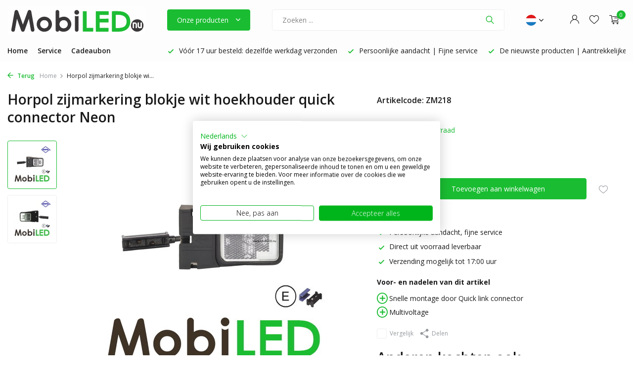

--- FILE ---
content_type: text/html;charset=utf-8
request_url: https://www.mobiled.nu/nl/horpol-zijmarkering-blokje-wit-hoekhouder-quick-co.html
body_size: 38500
content:
<!DOCTYPE html>
<html lang="nl">
  <head>
        <meta charset="utf-8"/>
<!-- [START] 'blocks/head.rain' -->
<!--

  (c) 2008-2026 Lightspeed Netherlands B.V.
  http://www.lightspeedhq.com
  Generated: 01-02-2026 @ 02:12:27

-->
<link rel="canonical" href="https://www.mobiled.nu/nl/horpol-zijmarkering-blokje-wit-hoekhouder-quick-co.html"/>
<link rel="alternate" href="https://www.mobiled.nu/nl/index.rss" type="application/rss+xml" title="Nieuwe producten"/>
<meta name="robots" content="noodp,noydir"/>
<meta name="google-site-verification" content="ZO-ZsS0AsNbUrEh1JC3FDwrUemiup_FX6zbo_blc4ks"/>
<meta property="og:url" content="https://www.mobiled.nu/nl/horpol-zijmarkering-blokje-wit-hoekhouder-quick-co.html?source=facebook"/>
<meta property="og:site_name" content="MobiLED"/>
<meta property="og:title" content="MobiLED | Horpol zijmarkering  blokje wit hoekhouder quick connector  "/>
<meta property="og:description" content="Zijmarkering in de vorm van een blokje dat is voorgemonteerd op een plastic steun. Deze lamp kan worden gebruikt voor Flexipoint."/>
<meta property="og:image" content="https://cdn.webshopapp.com/shops/73605/files/368754205/horpol-horpol-zijmarkering-blokje-wit-hoekhouder-q.jpg"/>
<script src="https://facebook.dmwsconnector.nl/shop-assets/73605/capi.js?id=255d7eb50008648befc1e485a1c45c5d"></script>
<script src="https://consent-eu.cookiefirst.com/sites/mobiled.nu-f590660d-592c-4722-b93e-bd962ba6bfe4/consent.js"></script>
<script>
(function(w,d,t,r,u){var f,n,i;w[u]=w[u]||[],f=function(){var o={ti:"137022355"};o.q=w[u],w[u]=new UET(o),w[u].push("pageLoad")},n=d.createElement(t),n.src=r,n.async=1,n.onload=n.onreadystatechange=function(){var s=this.readyState;s&&s!=="loaded"&&s!=="complete"||(f(),n.onload=n.onreadystatechange=null)},i=d.getElementsByTagName(t)[0],i.parentNode.insertBefore(n,i)})(window,document,"script","//bat.bing.com/bat.js","uetq");
</script>
<script>
(function(w,d,s,l,i){w[l]=w[l]||[];w[l].push({'gtm.start':
new Date().getTime(),event:'gtm.js'});var f=d.getElementsByTagName(s)[0],
j=d.createElement(s),dl=l!='dataLayer'?'&l='+l:'';j.async=true;j.src=
'https://www.googletagmanager.com/gtm.js?id='+i+dl;f.parentNode.insertBefore(j,f);
})(window,document,'script','dataLayer','GTM-PX9RS369');
</script>
<!--[if lt IE 9]>
<script src="https://cdn.webshopapp.com/assets/html5shiv.js?2025-02-20"></script>
<![endif]-->
<!-- [END] 'blocks/head.rain' -->
    <title>MobiLED | Horpol zijmarkering  blokje wit hoekhouder quick connector   - MobiLED</title>
    <meta name="description" content="Zijmarkering in de vorm van een blokje dat is voorgemonteerd op een plastic steun. Deze lamp kan worden gebruikt voor Flexipoint." />
    <meta name="keywords" content="HORPOL, Horpol, zijmarkering, , blokje, wit, hoekhouder, quick, connector, Neon, beste ledverlichting voor trucks, kado man, led depannage, led landbouw, led offroad, led pechhulp, led sleepdienst, led truck, led verkeerregelen, led verlichting agri" />
    <meta http-equiv="X-UA-Compatible" content="IE=edge">
    <meta name="viewport" content="width=device-width, initial-scale=1.0, maximum-scale=5.0, user-scalable=no">
    <meta name="apple-mobile-web-app-capable" content="yes">
    <meta name="apple-mobile-web-app-status-bar-style" content="black">

    <link rel="shortcut icon" href="https://cdn.webshopapp.com/shops/73605/themes/180889/v/1599123/assets/favicon.ico?20221122122423" type="image/x-icon" />
    <link rel="preconnect" href="https://fonts.gstatic.com" />
    <link rel="dns-prefetch" href="https://fonts.gstatic.com">
    <link rel="preconnect" href="https://fonts.googleapis.com">
		<link rel="dns-prefetch" href="https://fonts.googleapis.com">
		<link rel="preconnect" href="https://ajax.googleapis.com">
		<link rel="dns-prefetch" href="https://ajax.googleapis.com">
		<link rel="preconnect" href="https://cdn.webshopapp.com/">
		<link rel="dns-prefetch" href="https://cdn.webshopapp.com/">
    
                        <link rel="preload" href="https://fonts.googleapis.com/css2?family=Open+Sans:wght@300;400;600&family=Open+Sans:wght@600;700&display=swap" as="style" />
    <link rel="preload" href="https://cdn.webshopapp.com/shops/73605/themes/180889/assets/bootstrap-min.css?20260127091749" as="style" />
    <link rel="preload" href="https://cdn.webshopapp.com/shops/73605/themes/180889/assets/owl-carousel-min.css?20260127091749" as="style" />
    <link rel="preload" href="https://cdn.jsdelivr.net/npm/@fancyapps/ui/dist/fancybox.css" as="style" />
    <link rel="preload" href="https://cdn.webshopapp.com/assets/gui-2-0.css?2025-02-20" as="style" />
    <link rel="preload" href="https://cdn.webshopapp.com/assets/gui-responsive-2-0.css?2025-02-20" as="style" />
        	<link rel="preload" href="https://cdn.webshopapp.com/shops/73605/themes/180889/assets/icomoon-light.ttf?20260127091749" as="font" crossorigin>
        <link rel="preload" href="https://cdn.webshopapp.com/shops/73605/themes/180889/assets/style.css?20260127091749" as="style" />
    <link rel="preload" href="https://cdn.webshopapp.com/shops/73605/themes/180889/assets/custom.css?20260127091749" as="style" />
    
    <script src="https://cdn.webshopapp.com/assets/jquery-1-9-1.js?2025-02-20"></script>
            <link rel="preload" href="https://cdn.webshopapp.com/shops/73605/themes/180889/assets/bootstrap-min.js?20260127091749" as="script">
    <link rel="preload" href="https://cdn.webshopapp.com/assets/gui.js?2025-02-20" as="script">
    <link rel="preload" href="https://cdn.webshopapp.com/assets/gui-responsive-2-0.js?2025-02-20" as="script">
    <link rel="preload" href="https://cdn.webshopapp.com/shops/73605/themes/180889/assets/scripts.js?20260127091749" as="script">
    <link rel="preload" href="https://cdn.webshopapp.com/shops/73605/themes/180889/assets/global.js?20260127091749" as="script">
    
    <meta property="og:title" content="MobiLED | Horpol zijmarkering  blokje wit hoekhouder quick connector  ">
<meta property="og:type" content="website"> 
<meta property="og:site_name" content="MobiLED">
<meta property="og:url" content="https://www.mobiled.nu/">
<meta property="og:image" content="https://cdn.webshopapp.com/shops/73605/files/368754205/1000x1000x2/horpol-horpol-zijmarkering-blokje-wit-hoekhouder-q.jpg">
<meta name="twitter:title" content="MobiLED | Horpol zijmarkering  blokje wit hoekhouder quick connector  ">
<meta name="twitter:description" content="Zijmarkering in de vorm van een blokje dat is voorgemonteerd op een plastic steun. Deze lamp kan worden gebruikt voor Flexipoint.">
<meta name="twitter:site" content="MobiLED">
<meta name="twitter:card" content="https://cdn.webshopapp.com/shops/73605/themes/180889/v/1995666/assets/logo.png?20230817151351">
 
<script type="application/ld+json">
  [
        {
      "@context": "https://schema.org/",
      "@type": "BreadcrumbList",
      "itemListElement":
      [
        {
          "@type": "ListItem",
          "position": 1,
          "item": {
            "@id": "https://www.mobiled.nu/nl/",
            "name": "Home"
          }
        },
                {
          "@type": "ListItem",
          "position": 2,
          "item":	{
            "@id": "https://www.mobiled.nu/nl/horpol-zijmarkering-blokje-wit-hoekhouder-quick-co.html",
            "name": "Horpol zijmarkering  blokje wit hoekhouder quick connector Neon"
          }
        }              ]
    },
            {
      "@context": "https://schema.org/",
      "@type": "Product", 
      "name": "HORPOL Horpol zijmarkering  blokje wit hoekhouder quick connector Neon",
      "url": "https://www.mobiled.nu/nl/horpol-zijmarkering-blokje-wit-hoekhouder-quick-co.html",
      "productID": "121787232",
            "brand": {
        "@type": "Brand",
        "name": "HORPOL"
      },
      			 
      "description": "Zijmarkering in de vorm van een blokje dat is voorgemonteerd op een plastic steun. Deze lamp kan worden gebruikt voor Flexipoint.",      "image": [
            "https://cdn.webshopapp.com/shops/73605/files/368754205/1500x1500x2/horpol-horpol-zijmarkering-blokje-wit-hoekhouder-q.jpg",            "https://cdn.webshopapp.com/shops/73605/files/368754205/1500x1500x2/horpol-horpol-zijmarkering-blokje-wit-hoekhouder-q.jpg"            ],
			      "mpn": "ZM218",      "sku": "ZM218",      "offers": {
        "@type": "Offer",
        "price": "11.95",
        "url": "https://www.mobiled.nu/nl/horpol-zijmarkering-blokje-wit-hoekhouder-quick-co.html",
        "priceValidUntil": "2027-02-01",
        "priceCurrency": "EUR",
                "availability": "https://schema.org/InStock"
				              }
          },
        {
      "@context": "https://schema.org/",
      "@type": "Organization",
      "url": "https://www.mobiled.nu/",
      "name": "MobiLED",
      "legalName": "MobiLED",
      "description": "Zijmarkering in de vorm van een blokje dat is voorgemonteerd op een plastic steun. Deze lamp kan worden gebruikt voor Flexipoint.",
      "logo": "https://cdn.webshopapp.com/shops/73605/themes/180889/v/1995666/assets/logo.png?20230817151351",
			      "contactPoint": {
        "@type": "ContactPoint",
        "contactType": "Customer service",
        "telephone": "+31 85 2007 056"
      },
      "address": {
        "@type": "PostalAddress",
        "streetAddress": "",
        "addressLocality": "",
        "postalCode": "",
        "addressCountry": "NL"
      }
          },
    { 
      "@context": "https://schema.org/", 
      "@type": "WebSite", 
      "url": "https://www.mobiled.nu/", 
      "name": "MobiLED",
      "description": "Zijmarkering in de vorm van een blokje dat is voorgemonteerd op een plastic steun. Deze lamp kan worden gebruikt voor Flexipoint.",
      "author": [
        {
          "@type": "Organization",
          "url": "https://www.dmws.nl/",
          "name": "DMWS BV",
          "address": {
            "@type": "PostalAddress",
            "streetAddress": "Wilhelmina plein 25",
            "addressLocality": "Eindhoven",
            "addressRegion": "NB",
            "postalCode": "5611 HG",
            "addressCountry": "NL"
          }
        }
      ]
    }      ]
</script>    
    <link rel="stylesheet" href="https://fonts.googleapis.com/css2?family=Open+Sans:wght@300;400;600&family=Open+Sans:wght@600;700&display=swap" type="text/css">
    <link rel="stylesheet" href="https://cdn.webshopapp.com/shops/73605/themes/180889/assets/bootstrap-min.css?20260127091749" type="text/css">
    <link rel="stylesheet" href="https://cdn.webshopapp.com/shops/73605/themes/180889/assets/owl-carousel-min.css?20260127091749" type="text/css">
    <link rel="stylesheet" href="https://cdn.jsdelivr.net/npm/@fancyapps/ui/dist/fancybox.css" type="text/css">
    <link rel="stylesheet" href="https://cdn.webshopapp.com/assets/gui-2-0.css?2025-02-20" type="text/css">
    <link rel="stylesheet" href="https://cdn.webshopapp.com/assets/gui-responsive-2-0.css?2025-02-20" type="text/css">
    <link rel="stylesheet" href="https://cdn.webshopapp.com/shops/73605/themes/180889/assets/style.css?20260127091749" type="text/css">
    <link rel="stylesheet" href="https://cdn.webshopapp.com/shops/73605/themes/180889/assets/custom.css?20260127091749" type="text/css">
  </head>
  <body>
    <aside id="cart" class="sidebar d-flex cart palette-bg-white"><div class="heading d-none d-sm-block"><i class="icon-x close"></i><h3>Mijn winkelwagen</h3></div><div class="heading d-sm-none palette-bg-accent-light mobile"><i class="icon-x close"></i><h3>Mijn winkelwagen</h3></div><div class="filledCart d-none"><ul class="list-cart list-inline mb-0 scrollbar"></ul><div class="totals-wrap"><p data-cart="total">Totaal (<span class="length">0</span>) producten<span class="amount">€0,00</span></p><p data-cart="vat">BTW<span>€0,00</span></p><p class="total" data-cart="grand-total"><b>Totaalbedrag</b><span class="grey">incl. BTW</span><span><b>€0,00</b></span></p></div><div class="continue d-flex align-items-center"><a href="https://www.mobiled.nu/nl/cart/" class="button solid cta">Ja, ik wil dit bestellen</a></div><div class="link">✅ Voor 17:00 uur besteld? Dezelfde werkdag verzonden!</div></div><div id="hr-recom-k63ecb82439edbe755d5f4931"></div><p class="emptyCart align-items-center">U heeft geen artikelen in uw winkelwagen...</p><div class="bottom d-none d-sm-block"><div class="payments d-flex justify-content-center flex-wrap dmws-payments"><div class="d-flex align-items-center justify-content-center"><img class="lazy" src="https://cdn.webshopapp.com/shops/73605/themes/180889/assets/lazy-preload.jpg?20260127091749" data-src="https://cdn.webshopapp.com/assets/icon-payment-banktransfer.png?2025-02-20" alt="Bank transfer" height="16" width="37" /></div><div class="d-flex align-items-center justify-content-center"><img class="lazy" src="https://cdn.webshopapp.com/shops/73605/themes/180889/assets/lazy-preload.jpg?20260127091749" data-src="https://cdn.webshopapp.com/assets/icon-payment-mistercash.png?2025-02-20" alt="Bancontact" height="16" width="37" /></div><div class="d-flex align-items-center justify-content-center"><img class="lazy" src="https://cdn.webshopapp.com/shops/73605/themes/180889/assets/lazy-preload.jpg?20260127091749" data-src="https://cdn.webshopapp.com/assets/icon-payment-cash.png?2025-02-20" alt="Cash" height="16" width="37" /></div><div class="d-flex align-items-center justify-content-center"><img class="lazy" src="https://cdn.webshopapp.com/shops/73605/themes/180889/assets/lazy-preload.jpg?20260127091749" data-src="https://cdn.webshopapp.com/assets/icon-payment-paypal.png?2025-02-20" alt="PayPal" height="16" width="37" /></div><div class="d-flex align-items-center justify-content-center"><img class="lazy" src="https://cdn.webshopapp.com/shops/73605/themes/180889/assets/lazy-preload.jpg?20260127091749" data-src="https://cdn.webshopapp.com/assets/icon-payment-cartesbancaires.png?2025-02-20" alt="Cartes Bancaires" height="16" width="37" /></div><div class="d-flex align-items-center justify-content-center"><img class="lazy" src="https://cdn.webshopapp.com/shops/73605/themes/180889/assets/lazy-preload.jpg?20260127091749" data-src="https://cdn.webshopapp.com/assets/icon-payment-pin.png?2025-02-20" alt="Pin" height="16" width="37" /></div><div class="d-flex align-items-center justify-content-center"><img class="lazy" src="https://cdn.webshopapp.com/shops/73605/themes/180889/assets/lazy-preload.jpg?20260127091749" data-src="https://cdn.webshopapp.com/assets/icon-payment-mastercard.png?2025-02-20" alt="MasterCard" height="16" width="37" /></div><div class="d-flex align-items-center justify-content-center"><img class="lazy" src="https://cdn.webshopapp.com/shops/73605/themes/180889/assets/lazy-preload.jpg?20260127091749" data-src="https://cdn.webshopapp.com/assets/icon-payment-visa.png?2025-02-20" alt="Visa" height="16" width="37" /></div><div class="d-flex align-items-center justify-content-center"><img class="lazy" src="https://cdn.webshopapp.com/shops/73605/themes/180889/assets/lazy-preload.jpg?20260127091749" data-src="https://cdn.webshopapp.com/assets/icon-payment-ideal.png?2025-02-20" alt="iDEAL" height="16" width="37" /></div><div class="d-flex align-items-center justify-content-center"><img class="lazy" src="https://cdn.webshopapp.com/shops/73605/themes/180889/assets/lazy-preload.jpg?20260127091749" data-src="https://cdn.webshopapp.com/assets/icon-payment-maestro.png?2025-02-20" alt="Maestro" height="16" width="37" /></div><div class="d-flex align-items-center justify-content-center"><img class="lazy" src="https://cdn.webshopapp.com/shops/73605/themes/180889/assets/lazy-preload.jpg?20260127091749" data-src="https://cdn.webshopapp.com/assets/icon-payment-belfius.png?2025-02-20" alt="Belfius" height="16" width="37" /></div><div class="d-flex align-items-center justify-content-center"><img class="lazy" src="https://cdn.webshopapp.com/shops/73605/themes/180889/assets/lazy-preload.jpg?20260127091749" data-src="https://cdn.webshopapp.com/assets/icon-payment-americanexpress.png?2025-02-20" alt="American Express" height="16" width="37" /></div><div class="d-flex align-items-center justify-content-center"><img class="lazy" src="https://cdn.webshopapp.com/shops/73605/themes/180889/assets/lazy-preload.jpg?20260127091749" data-src="https://cdn.webshopapp.com/assets/icon-payment-kbc.png?2025-02-20" alt="KBC" height="16" width="37" /></div><div class="d-flex align-items-center justify-content-center"><img class="lazy" src="https://cdn.webshopapp.com/shops/73605/themes/180889/assets/lazy-preload.jpg?20260127091749" data-src="https://cdn.webshopapp.com/assets/icon-payment-giropay.png?2025-02-20" alt="Giropay" height="16" width="37" /></div><div class="d-flex align-items-center justify-content-center"><img class="lazy" src="https://cdn.webshopapp.com/shops/73605/themes/180889/assets/lazy-preload.jpg?20260127091749" data-src="https://cdn.webshopapp.com/assets/icon-payment-eps.png?2025-02-20" alt="EPS" height="16" width="37" /></div></div></div></aside><aside id="sidereview" class="sidebar d-flex palette-bg-white"><div class="heading d-none d-sm-block"><i class="icon-x close"></i><h3>Schrijf je eigen review voor Horpol zijmarkering  blokje wit hoekhouder quick connector Neon</h3></div><div class="heading d-sm-none palette-bg-black"><i class="icon-x close"></i><h3>Schrijf je eigen review voor Horpol zijmarkering  blokje wit hoekhouder quick connector Neon</h3></div><form action="https://www.mobiled.nu/nl/account/reviewPost/121787232/" method="post" id="form-review"><input type="hidden" name="key" value="3a69e122b0195989ae1da23bd0a352ef"><label for="review-form-score">Hoe beoordeelt u dit product?</label><div class="d-flex align-items-center stars-wrap"><div class="d-flex align-items-center stars"><i class="icon-star active" data-stars="1"></i><i class="icon-star active" data-stars="2"></i><i class="icon-star active" data-stars="3"></i><i class="icon-star active" data-stars="4"></i><i class="icon-star active" data-stars="5"></i></div><span data-message="1" style="display: none;"></span><span data-message="2" style="display: none;"></span><span data-message="3" style="display: none;"></span><span data-message="4" style="display: none;"></span><span data-message="5"></span></div><select id="review-form-score" name="score"><option value="1">1 Ster</option><option value="2">2 Ster(ren)</option><option value="3">3 Ster(ren)</option><option value="4">4 Ster(ren)</option><option value="5" selected="selected">5 Ster(ren)</option></select><div><label for="review-form-name">Naam *</label><input id="review-form-name" type="text" name="name" value="" required placeholder="Naam"></div><div><label for="review-form-review">Bericht *</label><textarea id="review-form-review" class="" name="review" required placeholder="Beoordelen"></textarea></div><button type="submit" class="button">Verstuur</button></form></aside><header id="variant-2" class="d-none d-md-block sticky"><div class="sticky"><div class="overlay palette-bg-white"></div><div class="mainbar palette-bg-light"><div class="container"><div class="row align-items-center justify-content-between"><div class="col-12 d-flex align-items-center justify-content-between"><div class="d-md-none mobile-menu"><i class="icon-menu"></i><div class="menu-wrapper"><div class="d-flex align-items-center justify-content-between heading palette-bg-accent-light"><span>Menu</span><i class="icon-x"></i></div><ul class="list-inline mb-0 palette-bg-white"><li><a href="https://www.mobiled.nu/nl/" title="Home" >Home</a></li><li><a href="https://www.mobiled.nu/nl/service/" title="Service" >Service</a></li><li><a href="https://www.mobiled.nu/nl/buy-gift-card/" title="Cadeaubon"  target="_blank" rel="noopener">Cadeaubon</a></li><li class="categories images"><a href="https://www.mobiled.nu/nl/catalog/" data-title="categorieën">Categorieën</a><div class="back">Terug naar <span></span></div><ul><li class="has-sub img"><a href="https://www.mobiled.nu/nl/markeerverlichting/" class="nf" data-title="markeerverlichting"><img src="https://cdn.webshopapp.com/shops/73605/files/456629075/30x40x3/image.jpg" alt="Markeerverlichting" height="40" width="30" />Markeerverlichting<i class="icon-chevron-down"></i></a><ul class="sub"><li class=""><a href="https://www.mobiled.nu/nl/markeerverlichting/opruiming/" data-title="opruiming">Opruiming</a></li><li class=""><a href="https://www.mobiled.nu/nl/markeerverlichting/dark-look/" data-title="dark look">Dark look</a></li><li class=""><a href="https://www.mobiled.nu/nl/markeerverlichting/dubbelbranders/" data-title="dubbelbranders">Dubbelbranders</a></li><li class=""><a href="https://www.mobiled.nu/nl/markeerverlichting/classic/" data-title="classic">Classic</a></li><li class=""><a href="https://www.mobiled.nu/nl/markeerverlichting/geel/" data-title="geel">Geel</a></li><li class=""><a href="https://www.mobiled.nu/nl/markeerverlichting/amber/" data-title="amber">Amber</a></li><li class=""><a href="https://www.mobiled.nu/nl/markeerverlichting/amber-met-reflector/" data-title="amber met reflector">Amber met reflector</a></li><li class=""><a href="https://www.mobiled.nu/nl/markeerverlichting/amber-onderbouw/" data-title="amber onderbouw">Amber onderbouw</a></li><li class=""><a href="https://www.mobiled.nu/nl/markeerverlichting/rood/" data-title="rood">Rood</a></li><li class=""><a href="https://www.mobiled.nu/nl/markeerverlichting/rood-met-reflector/" data-title="rood met reflector">Rood met reflector</a></li><li class=""><a href="https://www.mobiled.nu/nl/markeerverlichting/rood-onderbouw/" data-title="rood onderbouw">Rood onderbouw</a></li><li class=""><a href="https://www.mobiled.nu/nl/markeerverlichting/wit/" data-title="wit ">Wit </a></li><li class=""><a href="https://www.mobiled.nu/nl/markeerverlichting/wit-met-reflector/" data-title="wit met reflector">Wit met reflector</a></li><li class=""><a href="https://www.mobiled.nu/nl/markeerverlichting/wit-onderbouw/" data-title="wit onderbouw">Wit onderbouw</a></li><li class=""><a href="https://www.mobiled.nu/nl/markeerverlichting/blauw-groen/" data-title="blauw / groen">Blauw / groen</a></li><li class=""><a href="https://www.mobiled.nu/nl/markeerverlichting/budget-lijn/" data-title="budget lijn">Budget lijn</a></li><li class=""><a href="https://www.mobiled.nu/nl/markeerverlichting/rond/" data-title="rond">Rond</a></li><li class=""><a href="https://www.mobiled.nu/nl/markeerverlichting/transparant/" data-title="transparant">Transparant</a></li><li class=""><a href="https://www.mobiled.nu/nl/markeerverlichting/multi-color/" data-title="multi color">Multi color</a></li><li class=""><a href="https://www.mobiled.nu/nl/markeerverlichting/toplampen/" data-title="toplampen">Toplampen</a></li><li class=""><a href="https://www.mobiled.nu/nl/markeerverlichting/talmu/" data-title="talmu">Talmu</a></li><li class=""><a href="https://www.mobiled.nu/nl/markeerverlichting/montage-materiaal/" data-title="montage materiaal">Montage materiaal</a></li></ul></li><li class="has-sub img"><a href="https://www.mobiled.nu/nl/achterlichten/" class="nf" data-title="achterlichten"><img src="https://cdn.webshopapp.com/shops/73605/files/456628949/30x40x3/image.jpg" alt="Achterlichten" height="40" width="30" />Achterlichten<i class="icon-chevron-down"></i></a><ul class="sub"><li class=""><a href="https://www.mobiled.nu/nl/achterlichten/opruiming/" data-title="opruiming">Opruiming</a></li><li class=""><a href="https://www.mobiled.nu/nl/achterlichten/compact/" data-title="compact">Compact</a></li><li class=""><a href="https://www.mobiled.nu/nl/achterlichten/universeel/" data-title="universeel">Universeel</a></li><li class=""><a href="https://www.mobiled.nu/nl/achterlichten/aanhanger/" data-title="aanhanger">Aanhanger</a></li><li class=""><a href="https://www.mobiled.nu/nl/achterlichten/aanhanger-driehoek/" data-title="aanhanger driehoek">Aanhanger driehoek</a></li><li class=""><a href="https://www.mobiled.nu/nl/achterlichten/model-hamburger/" data-title="model hamburger">Model Hamburger</a></li><li class=""><a href="https://www.mobiled.nu/nl/achterlichten/fristom-313-314-serie/" data-title="fristom 313-314 serie">Fristom 313-314 Serie</a></li><li class=""><a href="https://www.mobiled.nu/nl/achterlichten/z-t040-serie/" data-title="z-t040 serie">Z-T040 Serie</a></li><li class=""><a href="https://www.mobiled.nu/nl/achterlichten/fristom-110-113-serie/" data-title="fristom 110-113 serie">Fristom 110-113 Serie</a></li><li class=""><a href="https://www.mobiled.nu/nl/achterlichten/rond/" data-title="rond">Rond</a></li><li class=""><a href="https://www.mobiled.nu/nl/achterlichten/vijfhoekig/" data-title="vijfhoekig">Vijfhoekig</a></li><li class=""><a href="https://www.mobiled.nu/nl/achterlichten/mist-achteruitrijlicht/" data-title="mist - achteruitrijlicht">Mist - achteruitrijlicht</a></li><li class=""><a href="https://www.mobiled.nu/nl/achterlichten/remlichten/" data-title="remlichten">Remlichten</a></li><li class=""><a href="https://www.mobiled.nu/nl/achterlichten/slim-line/" data-title="slim-line">Slim-line</a></li><li class=""><a href="https://www.mobiled.nu/nl/achterlichten/strands-bloklampen/" data-title="strands bloklampen">Strands bloklampen</a></li><li class=""><a href="https://www.mobiled.nu/nl/achterlichten/strands-dark-look/" data-title="strands dark look">Strands Dark look</a></li><li class=""><a href="https://www.mobiled.nu/nl/achterlichten/ledson-breeze-x1/" data-title="ledson breeze x1">Ledson Breeze X1</a></li><li class=""><a href="https://www.mobiled.nu/nl/achterlichten/fristom-120-220-serie/" data-title="fristom 120-220 serie">Fristom 120-220 Serie</a></li><li class=""><a href="https://www.mobiled.nu/nl/achterlichten/fristom-130-170-serie/" data-title="fristom 130-170 serie">Fristom 130-170 Serie</a></li><li class=""><a href="https://www.mobiled.nu/nl/achterlichten/fristom-230-serie/" data-title="fristom 230 serie">Fristom 230 Serie</a></li><li class=""><a href="https://www.mobiled.nu/nl/achterlichten/fristom-270-serie/" data-title="fristom 270 serie">Fristom 270 Serie</a></li><li class=""><a href="https://www.mobiled.nu/nl/achterlichten/fristom-370-serie/" data-title="fristom 370 serie">Fristom 370 Serie</a></li><li class=""><a href="https://www.mobiled.nu/nl/achterlichten/fristom-371-372-serie/" data-title="fristom 371-372 serie">Fristom 371-372 Serie</a></li><li class=""><a href="https://www.mobiled.nu/nl/achterlichten/fristom-320-400-serie/" data-title="fristom 320-400 serie">Fristom 320-400 Serie</a></li><li class=""><a href="https://www.mobiled.nu/nl/achterlichten/fristom-330-332-serie/" data-title="fristom 330-332 serie">Fristom 330-332 Serie</a></li><li class=""><a href="https://www.mobiled.nu/nl/achterlichten/fristom-500-serie/" data-title="fristom 500 serie">Fristom 500 Serie</a></li><li class=""><a href="https://www.mobiled.nu/nl/achterlichten/fristom-600-serie/" data-title="fristom 600 serie">Fristom 600 Serie</a></li><li class=""><a href="https://www.mobiled.nu/nl/achterlichten/fristom-700-serie/" data-title="fristom 700 serie">Fristom 700 Serie</a></li><li class=""><a href="https://www.mobiled.nu/nl/achterlichten/horpol-carmen/" data-title="horpol carmen">Horpol Carmen</a></li><li class=""><a href="https://www.mobiled.nu/nl/achterlichten/horpol-roca/" data-title="horpol roca">Horpol Roca</a></li><li class=""><a href="https://www.mobiled.nu/nl/achterlichten/horpol-cleo/" data-title="horpol cleo">Horpol Cleo</a></li><li class=""><a href="https://www.mobiled.nu/nl/achterlichten/horpol-modulair/" data-title="horpol modulair">Horpol modulair</a></li><li class=""><a href="https://www.mobiled.nu/nl/achterlichten/aspock-multiled-iv/" data-title="aspock multiled iv">Aspock MultiLed IV</a></li><li class=""><a href="https://www.mobiled.nu/nl/achterlichten/lucidity-l26060/" data-title="lucidity l26060">Lucidity L26060</a></li><li class=""><a href="https://www.mobiled.nu/nl/achterlichten/led-autolamps-80-100-serie/" data-title="led autolamps 80-100 serie">LED Autolamps 80-100 Serie</a></li><li class=""><a href="https://www.mobiled.nu/nl/achterlichten/was-w170-serie/" data-title="was w170 serie">WAS W170 Serie</a></li><li class=""><a href="https://www.mobiled.nu/nl/achterlichten/was-w184-w185-serie/" data-title="was w184-w185 serie">WAS W184-W185 Serie</a></li><li class=""><a href="https://www.mobiled.nu/nl/achterlichten/was-w187-serie/" data-title="was w187 serie">WAS W187 Serie</a></li><li class=""><a href="https://www.mobiled.nu/nl/achterlichten/was-w150dd-serie/" data-title="was w150dd serie">WAS W150DD Serie</a></li><li class=""><a href="https://www.mobiled.nu/nl/achterlichten/aanhanger-verlichtingssets/" data-title="aanhanger verlichtingssets">Aanhanger verlichtingssets</a></li><li class="has-children"><a href="https://www.mobiled.nu/nl/achterlichten/was-w225-w228-serie/" data-title="was w225-w228 serie">WAS W225-W228 Serie<i class="icon-chevron-down"></i></a><ul class="sub"><li><a href="https://www.mobiled.nu/nl/achterlichten/was-w225-w228-serie/was-w225-serie/" data-title="was w225 serie">WAS W225 Serie</a></li><li><a href="https://www.mobiled.nu/nl/achterlichten/was-w225-w228-serie/was-w226-w227-serie/" data-title="was w226 - w227 serie">WAS W226 - W227 Serie</a></li><li><a href="https://www.mobiled.nu/nl/achterlichten/was-w225-w228-serie/was-w228-serie/" data-title="was w228 serie">WAS W228 Serie</a></li></ul></li><li class=""><a href="https://www.mobiled.nu/nl/achterlichten/was-w248-w252-serie/" data-title="was w248-w252 serie">WAS W248-W252 Serie</a></li><li class=""><a href="https://www.mobiled.nu/nl/achterlichten/combi-light-bar-achterlicht/" data-title="combi light bar - achterlicht">Combi light bar - achterlicht</a></li><li class="has-children"><a href="https://www.mobiled.nu/nl/achterlichten/kabelsets-bajonet/" data-title="kabelsets bajonet">Kabelsets bajonet<i class="icon-chevron-down"></i></a><ul class="sub"><li><a href="https://www.mobiled.nu/nl/achterlichten/kabelsets-bajonet/kabelboom-7-polig-5-pin-bajonet/" data-title="kabelboom 7 polig 5 pin bajonet">Kabelboom 7 polig 5 pin bajonet</a></li><li><a href="https://www.mobiled.nu/nl/achterlichten/kabelsets-bajonet/kabelboom-7-polig-met-retour-5-pin-bajonet/" data-title="kabelboom 7 polig  met retour 5 pin bajonet">Kabelboom 7 polig  met retour 5 pin bajonet</a></li><li><a href="https://www.mobiled.nu/nl/achterlichten/kabelsets-bajonet/kabelboom-13-polig-5-pin-bajonet/" data-title="kabelboom 13 polig 5 pin bajonet">Kabelboom 13 polig 5 pin bajonet</a></li><li><a href="https://www.mobiled.nu/nl/achterlichten/kabelsets-bajonet/kabelboom-13-polig-met-retour-5-pin-bajonet/" data-title="kabelboom 13 polig met retour 5 pin bajonet">Kabelboom 13 polig met retour 5 pin bajonet</a></li><li><a href="https://www.mobiled.nu/nl/achterlichten/kabelsets-bajonet/kabelboom-13-polig-met-retour-6-pin-bajonet/" data-title="kabelboom 13 polig met retour 6 pin bajonet">Kabelboom 13 polig met retour 6 pin bajonet</a></li><li><a href="https://www.mobiled.nu/nl/achterlichten/kabelsets-bajonet/losse-connectors/" data-title="losse connectors">Losse connectors</a></li></ul></li></ul></li><li class="has-sub img"><a href="https://www.mobiled.nu/nl/werklampen/" class="nf" data-title="werklampen"><img src="https://cdn.webshopapp.com/shops/73605/files/456628335/30x40x3/image.jpg" alt="Werklampen" height="40" width="30" />Werklampen<i class="icon-chevron-down"></i></a><ul class="sub"><li class=""><a href="https://www.mobiled.nu/nl/werklampen/standaard/" data-title="standaard">Standaard</a></li><li class=""><a href="https://www.mobiled.nu/nl/werklampen/pro-serie/" data-title="pro serie">Pro serie</a></li><li class=""><a href="https://www.mobiled.nu/nl/werklampen/top-serie/" data-title="top serie">Top serie</a></li><li class=""><a href="https://www.mobiled.nu/nl/werklampen/light-bars/" data-title="light bars">Light bars</a></li><li class=""><a href="https://www.mobiled.nu/nl/werklampen/met-positielicht/" data-title="met positielicht">Met positielicht</a></li><li class=""><a href="https://www.mobiled.nu/nl/werklampen/undercover/" data-title="undercover">Undercover</a></li><li class=""><a href="https://www.mobiled.nu/nl/werklampen/met-flitser/" data-title="met flitser">Met flitser</a></li><li class=""><a href="https://www.mobiled.nu/nl/werklampen/agri/" data-title=" agri"> AGRI</a></li><li class=""><a href="https://www.mobiled.nu/nl/werklampen/in-opbouw/" data-title="in / opbouw">In / opbouw</a></li><li class=""><a href="https://www.mobiled.nu/nl/werklampen/scene-light/" data-title="scene light">Scene light</a></li><li class=""><a href="https://www.mobiled.nu/nl/werklampen/mini/" data-title="mini">Mini</a></li><li class=""><a href="https://www.mobiled.nu/nl/werklampen/heftruck/" data-title="heftruck">Heftruck</a></li><li class=""><a href="https://www.mobiled.nu/nl/werklampen/adr/" data-title="adr">ADR</a></li><li class=""><a href="https://www.mobiled.nu/nl/werklampen/inspectielampen/" data-title="inspectielampen">Inspectielampen</a></li><li class=""><a href="https://www.mobiled.nu/nl/werklampen/handvat-schakelaar/" data-title="handvat / schakelaar">Handvat / schakelaar</a></li><li class=""><a href="https://www.mobiled.nu/nl/werklampen/opruiming/" data-title="opruiming">Opruiming</a></li></ul></li><li class="has-sub img"><a href="https://www.mobiled.nu/nl/interieurverlichting/" class="nf" data-title="interieurverlichting"><img src="https://cdn.webshopapp.com/shops/73605/files/456628457/30x40x3/image.jpg" alt="Interieurverlichting" height="40" width="30" />Interieurverlichting<i class="icon-chevron-down"></i></a><ul class="sub"><li class=""><a href="https://www.mobiled.nu/nl/interieurverlichting/opruiming/" data-title="opruiming">Opruiming</a></li><li class=""><a href="https://www.mobiled.nu/nl/interieurverlichting/langwerpig/" data-title="langwerpig">Langwerpig</a></li><li class=""><a href="https://www.mobiled.nu/nl/interieurverlichting/rond/" data-title="rond">Rond</a></li><li class=""><a href="https://www.mobiled.nu/nl/interieurverlichting/overige-vormen/" data-title="overige vormen">Overige vormen</a></li></ul></li><li class="has-sub img"><a href="https://www.mobiled.nu/nl/flitsers/" class="nf" data-title="flitsers"><img src="https://cdn.webshopapp.com/shops/73605/files/456628558/30x40x3/image.jpg" alt="Flitsers" height="40" width="30" />Flitsers<i class="icon-chevron-down"></i></a><ul class="sub"><li class=""><a href="https://www.mobiled.nu/nl/flitsers/amber/" data-title="amber">Amber</a></li><li class=""><a href="https://www.mobiled.nu/nl/flitsers/wit/" data-title="wit">Wit</a></li><li class=""><a href="https://www.mobiled.nu/nl/flitsers/rood/" data-title="rood">Rood</a></li><li class=""><a href="https://www.mobiled.nu/nl/flitsers/blauw-groen/" data-title="blauw / groen">Blauw / groen</a></li><li class=""><a href="https://www.mobiled.nu/nl/flitsers/met-positielicht/" data-title="met positielicht">Met positielicht</a></li><li class=""><a href="https://www.mobiled.nu/nl/flitsers/halo/" data-title="halo">Halo</a></li><li class=""><a href="https://www.mobiled.nu/nl/flitsers/klein/" data-title="klein">Klein</a></li><li class=""><a href="https://www.mobiled.nu/nl/flitsers/flitsers-werklampen/" data-title="flitsers / werklampen">Flitsers / werklampen</a></li><li class=""><a href="https://www.mobiled.nu/nl/flitsers/kentekenplaat/" data-title="kentekenplaat ">Kentekenplaat </a></li><li class=""><a href="https://www.mobiled.nu/nl/flitsers/dashboard-raam-flitsers/" data-title="dashboard / raam flitsers">Dashboard / raam flitsers</a></li><li class=""><a href="https://www.mobiled.nu/nl/flitsers/wegwerkzaamheden/" data-title="wegwerkzaamheden">Wegwerkzaamheden</a></li><li class=""><a href="https://www.mobiled.nu/nl/flitsers/laadklep/" data-title="laadklep">Laadklep</a></li><li class=""><a href="https://www.mobiled.nu/nl/flitsers/montage-materiaal/" data-title="montage materiaal">Montage materiaal</a></li><li class=""><a href="https://www.mobiled.nu/nl/flitsers/opruiming/" data-title="opruiming">Opruiming</a></li></ul></li><li class="has-sub img"><a href="https://www.mobiled.nu/nl/zwaailampen/" class="nf" data-title="zwaailampen"><img src="https://cdn.webshopapp.com/shops/73605/files/456628632/30x40x3/image.jpg" alt="Zwaailampen" height="40" width="30" />Zwaailampen<i class="icon-chevron-down"></i></a><ul class="sub"><li class=""><a href="https://www.mobiled.nu/nl/zwaailampen/opruiming/" data-title="opruiming">Opruiming</a></li><li class=""><a href="https://www.mobiled.nu/nl/zwaailampen/din-montage/" data-title="din montage">Din montage</a></li><li class=""><a href="https://www.mobiled.nu/nl/zwaailampen/vaste-montage/" data-title="vaste montage">Vaste montage</a></li><li class=""><a href="https://www.mobiled.nu/nl/zwaailampen/magneet-montage/" data-title="magneet montage">Magneet montage</a></li><li class=""><a href="https://www.mobiled.nu/nl/zwaailampen/blauw-groen/" data-title="blauw / groen">Blauw / groen</a></li><li class=""><a href="https://www.mobiled.nu/nl/zwaailampen/montage-materiaal/" data-title="montage materiaal">Montage materiaal</a></li></ul></li><li class="has-sub img"><a href="https://www.mobiled.nu/nl/ver-en-breedstralers/" class="nf" data-title="ver- en breedstralers"><img src="https://cdn.webshopapp.com/shops/73605/files/456628203/30x40x3/image.jpg" alt="Ver- en breedstralers" height="40" width="30" />Ver- en breedstralers<i class="icon-chevron-down"></i></a><ul class="sub"><li class=""><a href="https://www.mobiled.nu/nl/ver-en-breedstralers/opruiming/" data-title="opruiming">Opruiming</a></li><li class=""><a href="https://www.mobiled.nu/nl/ver-en-breedstralers/m-led/" data-title="m-led">M-LED</a></li><li class=""><a href="https://www.mobiled.nu/nl/ver-en-breedstralers/ledson-epix/" data-title="ledson epix">Ledson EPIX</a></li><li class=""><a href="https://www.mobiled.nu/nl/ver-en-breedstralers/verstralers-groot-ovaal-rechthoek/" data-title="verstralers groot ovaal / rechthoek">Verstralers groot ovaal / rechthoek</a></li><li class=""><a href="https://www.mobiled.nu/nl/ver-en-breedstralers/verstralers-groot-rond/" data-title="verstralers groot rond ">Verstralers groot rond </a></li><li class=""><a href="https://www.mobiled.nu/nl/ver-en-breedstralers/verstralers-groot-vierkant/" data-title="verstralers groot vierkant">Verstralers groot vierkant</a></li><li class=""><a href="https://www.mobiled.nu/nl/ver-en-breedstralers/verstralers-wit/" data-title="verstralers wit">Verstralers Wit</a></li><li class=""><a href="https://www.mobiled.nu/nl/ver-en-breedstralers/lazer-sentinel/" data-title="lazer sentinel">LAZER Sentinel</a></li><li class=""><a href="https://www.mobiled.nu/nl/ver-en-breedstralers/optibeam/" data-title="optibeam">Optibeam</a></li><li class=""><a href="https://www.mobiled.nu/nl/ver-en-breedstralers/lazer-racepod/" data-title="lazer racepod">LAZER Racepod</a></li><li class=""><a href="https://www.mobiled.nu/nl/ver-en-breedstralers/lazer-carbon/" data-title="lazer carbon">LAZER Carbon</a></li><li class=""><a href="https://www.mobiled.nu/nl/ver-en-breedstralers/verstralers-klein/" data-title="verstralers klein">Verstralers klein</a></li><li class=""><a href="https://www.mobiled.nu/nl/ver-en-breedstralers/breedstralers/" data-title="breedstralers">Breedstralers</a></li><li class=""><a href="https://www.mobiled.nu/nl/ver-en-breedstralers/side-shooters/" data-title="side shooters">Side shooters</a></li></ul></li><li class="has-sub img"><a href="https://www.mobiled.nu/nl/daksets/" class="nf" data-title="daksets"><img src="https://cdn.webshopapp.com/shops/73605/files/456628717/30x40x3/image.jpg" alt="Daksets" height="40" width="30" />Daksets<i class="icon-chevron-down"></i></a><ul class="sub"><li class=""><a href="https://www.mobiled.nu/nl/daksets/klein/" data-title="klein">Klein</a></li><li class=""><a href="https://www.mobiled.nu/nl/daksets/m-led-slimline/" data-title="m-led slimline">M-LED Slimline</a></li><li class=""><a href="https://www.mobiled.nu/nl/daksets/m-led-road-pilot/" data-title="m-led road pilot">M-LED Road Pilot</a></li><li class=""><a href="https://www.mobiled.nu/nl/daksets/optibeam-dark-look/" data-title="optibeam dark look">Optibeam dark look</a></li><li class=""><a href="https://www.mobiled.nu/nl/daksets/delta/" data-title="delta">Delta</a></li><li class=""><a href="https://www.mobiled.nu/nl/daksets/groot/" data-title="groot">Groot</a></li><li class=""><a href="https://www.mobiled.nu/nl/daksets/ecco-12-serie/" data-title="ecco 12+ serie">ECCO 12+ Serie</a></li><li class=""><a href="https://www.mobiled.nu/nl/daksets/ecco-13-serie/" data-title="ecco 13 serie">ECCO 13 Serie</a></li><li class=""><a href="https://www.mobiled.nu/nl/daksets/ecco-6-serie/" data-title="ecco 6 serie">ECCO 6 Serie</a></li><li class=""><a href="https://www.mobiled.nu/nl/daksets/smal/" data-title="smal">Smal</a></li><li class=""><a href="https://www.mobiled.nu/nl/daksets/traffic-advisors/" data-title="traffic advisors">Traffic advisors</a></li><li class=""><a href="https://www.mobiled.nu/nl/daksets/bedieningspanelen/" data-title="bedieningspanelen">Bedieningspanelen</a></li><li class=""><a href="https://www.mobiled.nu/nl/daksets/opruiming/" data-title="opruiming">Opruiming</a></li></ul></li><li class="has-sub img"><a href="https://www.mobiled.nu/nl/light-bars/" class="nf" data-title="light bars"><img src="https://cdn.webshopapp.com/shops/73605/files/463455877/30x40x3/image.jpg" alt="Light bars" height="40" width="30" />Light bars<i class="icon-chevron-down"></i></a><ul class="sub"><li class=""><a href="https://www.mobiled.nu/nl/light-bars/kentekenplaat/" data-title="kentekenplaat">Kentekenplaat</a></li><li class=""><a href="https://www.mobiled.nu/nl/light-bars/m-led-gladiator/" data-title="m-led gladiator">M-LED Gladiator</a></li><li class=""><a href="https://www.mobiled.nu/nl/light-bars/m-led-hero/" data-title="m-led hero">M-LED Hero</a></li><li class=""><a href="https://www.mobiled.nu/nl/light-bars/m-led-sergeant/" data-title="m-led sergeant">M-LED Sergeant</a></li><li class=""><a href="https://www.mobiled.nu/nl/light-bars/ledson-epix/" data-title="ledson epix+">Ledson EPIX+</a></li><li class=""><a href="https://www.mobiled.nu/nl/light-bars/ledson-orbix/" data-title="ledson orbix+">Ledson ORBIX+</a></li><li class=""><a href="https://www.mobiled.nu/nl/light-bars/m-led-hd-black-series/" data-title="m-led hd black series">M-LED HD Black Series</a></li><li class=""><a href="https://www.mobiled.nu/nl/light-bars/optibeam-savage/" data-title="optibeam savage">Optibeam Savage</a></li><li class=""><a href="https://www.mobiled.nu/nl/light-bars/optibeam-super-captain-dual/" data-title="optibeam super captain dual">Optibeam Super Captain Dual</a></li><li class=""><a href="https://www.mobiled.nu/nl/light-bars/optibeam-pure/" data-title="optibeam pure">Optibeam Pure</a></li><li class=""><a href="https://www.mobiled.nu/nl/light-bars/met-flits-functie/" data-title="met flits functie">Met flits functie</a></li><li class=""><a href="https://www.mobiled.nu/nl/light-bars/ozz-zwart/" data-title="ozz zwart">OZZ Zwart</a></li><li class=""><a href="https://www.mobiled.nu/nl/light-bars/ozz-wit/" data-title="ozz wit">OZZ Wit</a></li><li class=""><a href="https://www.mobiled.nu/nl/light-bars/lazer-linear/" data-title="lazer linear">LAZER Linear</a></li><li class=""><a href="https://www.mobiled.nu/nl/light-bars/lazer-triple-r/" data-title="lazer triple-r">LAZER Triple-R</a></li><li class=""><a href="https://www.mobiled.nu/nl/light-bars/lazer-air/" data-title="lazer air">LAZER Air</a></li><li class=""><a href="https://www.mobiled.nu/nl/light-bars/lazer-glide/" data-title="lazer glide">LAZER Glide</a></li><li class=""><a href="https://www.mobiled.nu/nl/light-bars/lazer-carbon/" data-title="lazer carbon">LAZER Carbon</a></li><li class=""><a href="https://www.mobiled.nu/nl/light-bars/lazer-grille-kits/" data-title="lazer grille kits">LAZER Grille kits</a></li><li class=""><a href="https://www.mobiled.nu/nl/light-bars/met-positielicht/" data-title="met positielicht">Met positielicht</a></li><li class=""><a href="https://www.mobiled.nu/nl/light-bars/strands-nuuk/" data-title="strands nuuk">Strands Nuuk</a></li><li class=""><a href="https://www.mobiled.nu/nl/light-bars/strands-siberia/" data-title="strands siberia">Strands Siberia</a></li><li class=""><a href="https://www.mobiled.nu/nl/light-bars/strands-siberia-xp/" data-title="strands siberia xp">Strands Siberia XP</a></li><li class=""><a href="https://www.mobiled.nu/nl/light-bars/strands-siberia-curved/" data-title="strands siberia curved">Strands Siberia curved</a></li><li class=""><a href="https://www.mobiled.nu/nl/light-bars/strands-siberia-xp-curved/" data-title="strands siberia xp curved">Strands Siberia XP Curved</a></li><li class=""><a href="https://www.mobiled.nu/nl/light-bars/strands-night-guard/" data-title="strands night guard">Strands Night Guard</a></li><li class=""><a href="https://www.mobiled.nu/nl/light-bars/strands-diversen/" data-title="strands diversen">Strands Diversen</a></li><li class=""><a href="https://www.mobiled.nu/nl/light-bars/combi-light-bar-achterlicht/" data-title="combi light bar - achterlicht">Combi light bar - Achterlicht</a></li><li class=""><a href="https://www.mobiled.nu/nl/light-bars/c-type-basic/" data-title="c-type basic">C-type basic</a></li><li class=""><a href="https://www.mobiled.nu/nl/light-bars/d-type-basic/" data-title="d-type basic">D-type basic</a></li><li class=""><a href="https://www.mobiled.nu/nl/light-bars/ollson-200-400-serie/" data-title="ollson 200-400 serie">Ollson 200-400 Serie</a></li><li class=""><a href="https://www.mobiled.nu/nl/light-bars/curved/" data-title="curved">Curved</a></li><li class=""><a href="https://www.mobiled.nu/nl/light-bars/x-vision-genesis-ii/" data-title="x-vision genesis ii">X-Vision Genesis II</a></li><li class=""><a href="https://www.mobiled.nu/nl/light-bars/opruiming/" data-title="opruiming">Opruiming</a></li></ul></li><li class="has-sub img"><a href="https://www.mobiled.nu/nl/kentekenverlichting/" class="nf" data-title="kentekenverlichting"><img src="https://cdn.webshopapp.com/shops/73605/files/485941944/30x40x3/image.jpg" alt="Kentekenverlichting" height="40" width="30" />Kentekenverlichting<i class="icon-chevron-down"></i></a><ul class="sub"><li class=""><a href="https://www.mobiled.nu/nl/kentekenverlichting/opruiming/" data-title="opruiming">Opruiming</a></li><li class=""><a href="https://www.mobiled.nu/nl/kentekenverlichting/klein/" data-title="klein">Klein</a></li><li class=""><a href="https://www.mobiled.nu/nl/kentekenverlichting/rood-positielicht/" data-title="rood positielicht">Rood positielicht</a></li><li class=""><a href="https://www.mobiled.nu/nl/kentekenverlichting/kentekenplaat/" data-title="kentekenplaat ">Kentekenplaat </a></li><li class=""><a href="https://www.mobiled.nu/nl/kentekenverlichting/led-bar/" data-title="led bar">Led bar</a></li></ul></li><li class="has-sub img"><a href="https://www.mobiled.nu/nl/breedtelampen/" class="nf" data-title="breedtelampen"><img src="https://cdn.webshopapp.com/shops/73605/files/456629163/30x40x3/image.jpg" alt="Breedtelampen" height="40" width="30" />Breedtelampen<i class="icon-chevron-down"></i></a><ul class="sub"><li class=""><a href="https://www.mobiled.nu/nl/breedtelampen/opruiming/" data-title="opruiming">Opruiming</a></li><li class=""><a href="https://www.mobiled.nu/nl/breedtelampen/m-led-deens-model/" data-title="m-led deens model">M-LED Deens model</a></li><li class=""><a href="https://www.mobiled.nu/nl/breedtelampen/deens-model/" data-title="deens model">Deens model</a></li><li class=""><a href="https://www.mobiled.nu/nl/breedtelampen/was-w48-49-serie/" data-title="was w48-49 serie">WAS W48-49 Serie</a></li><li class=""><a href="https://www.mobiled.nu/nl/breedtelampen/was-w74-serie/" data-title="was w74 serie">WAS W74 Serie</a></li><li class=""><a href="https://www.mobiled.nu/nl/breedtelampen/was-w148-serie/" data-title="was w148 serie">WAS W148 Serie</a></li><li class=""><a href="https://www.mobiled.nu/nl/breedtelampen/was-w168-serie/" data-title="was w168 serie">WAS W168 Serie</a></li><li class=""><a href="https://www.mobiled.nu/nl/breedtelampen/was-w269-serie/" data-title="was w269 serie">WAS W269 Serie</a></li><li class=""><a href="https://www.mobiled.nu/nl/breedtelampen/horpol-ldcc-serie/" data-title="horpol ldcc serie">Horpol LDCC Serie</a></li><li class=""><a href="https://www.mobiled.nu/nl/breedtelampen/horpol-ld500-serie/" data-title="horpol ld500 serie">Horpol LD500 Serie</a></li><li class=""><a href="https://www.mobiled.nu/nl/breedtelampen/horpol-ld700-serie/" data-title="horpol ld700 serie">Horpol LD700 Serie</a></li><li class=""><a href="https://www.mobiled.nu/nl/breedtelampen/horpol-ld2100-3110-serie/" data-title="horpol ld2100-3110 serie">Horpol LD2100-3110 Serie</a></li><li class=""><a href="https://www.mobiled.nu/nl/breedtelampen/horpol-dragon-serie/" data-title="horpol dragon serie">Horpol Dragon Serie</a></li><li class=""><a href="https://www.mobiled.nu/nl/breedtelampen/fristom-140-serie/" data-title="fristom 140 serie">Fristom 140 Serie</a></li><li class=""><a href="https://www.mobiled.nu/nl/breedtelampen/fristom-145-serie/" data-title="fristom 145 serie">Fristom 145 Serie</a></li><li class=""><a href="https://www.mobiled.nu/nl/breedtelampen/fristom-146-serie/" data-title="fristom 146 serie">Fristom 146 Serie</a></li><li class=""><a href="https://www.mobiled.nu/nl/breedtelampen/lucidity/" data-title="lucidity">Lucidity</a></li><li class=""><a href="https://www.mobiled.nu/nl/breedtelampen/aspoeck-superpoint-serie/" data-title="aspöck superpoint serie">Aspöck Superpoint Serie</a></li><li class=""><a href="https://www.mobiled.nu/nl/breedtelampen/hangend/" data-title="hangend">Hangend</a></li><li class=""><a href="https://www.mobiled.nu/nl/breedtelampen/universeel/" data-title="universeel">Universeel</a></li><li class=""><a href="https://www.mobiled.nu/nl/breedtelampen/pablo-spaanse-lamp/" data-title=" pablo spaanse lamp"> Pablo Spaanse lamp</a></li><li class=""><a href="https://www.mobiled.nu/nl/breedtelampen/pendellampen-actie-set/" data-title="pendellampen actie set">Pendellampen actie set</a></li></ul></li><li class="has-sub img"><a href="https://www.mobiled.nu/nl/koplampen/" class="nf" data-title="koplampen"><img src="https://cdn.webshopapp.com/shops/73605/files/456628782/30x40x3/image.jpg" alt="Koplampen" height="40" width="30" />Koplampen<i class="icon-chevron-down"></i></a><ul class="sub"><li class=""><a href="https://www.mobiled.nu/nl/koplampen/opruiming/" data-title="opruiming">Opruiming</a></li><li class=""><a href="https://www.mobiled.nu/nl/koplampen/koplamp-units/" data-title="koplamp units">Koplamp units</a></li><li class=""><a href="https://www.mobiled.nu/nl/koplampen/positielichten/" data-title="positielichten">Positielichten</a></li><li class=""><a href="https://www.mobiled.nu/nl/koplampen/koplampen-sets-cr-3024/" data-title="koplampen sets cr-3024">Koplampen sets CR-3024</a></li></ul></li><li class="has-sub img"><a href="https://www.mobiled.nu/nl/vervangingslampen/" class="nf" data-title="vervangingslampen"><img src="https://cdn.webshopapp.com/shops/73605/files/462309122/30x40x3/image.jpg" alt="Vervangingslampen" height="40" width="30" />Vervangingslampen<i class="icon-chevron-down"></i></a><ul class="sub"><li class=""><a href="https://www.mobiled.nu/nl/vervangingslampen/ba9s/" data-title="ba9s">BA9s</a></li><li class=""><a href="https://www.mobiled.nu/nl/vervangingslampen/ba15s/" data-title="ba15s">BA15s</a></li><li class=""><a href="https://www.mobiled.nu/nl/vervangingslampen/bau15s/" data-title="bau15s">BAU15s</a></li><li class=""><a href="https://www.mobiled.nu/nl/vervangingslampen/bay15d/" data-title="bay15d">BAY15d</a></li><li class=""><a href="https://www.mobiled.nu/nl/vervangingslampen/sv-85/" data-title="sv 8.5">SV 8.5</a></li><li class=""><a href="https://www.mobiled.nu/nl/vervangingslampen/w2x46d-t5-w2w/" data-title="w2x4.6d  (t5-w2w)">W2x4.6d  (T5-W2W)</a></li><li class=""><a href="https://www.mobiled.nu/nl/vervangingslampen/w2-1x95d-t10-w5w/" data-title="w2, 1x9,5d  (t10-w5w)">W2, 1x9,5d  (T10-W5W)</a></li><li class=""><a href="https://www.mobiled.nu/nl/vervangingslampen/w2x46d-p27-7w/" data-title="w2x4.6d  (p27/7w)">W2x4.6d  (P27/7W)</a></li><li class=""><a href="https://www.mobiled.nu/nl/vervangingslampen/w3x16d-w21w/" data-title="w3x16d (w21w)">W3x16d (W21W)</a></li><li class=""><a href="https://www.mobiled.nu/nl/vervangingslampen/w3x16q-w21-5w/" data-title="w3x16q (w21/5w)">W3x16q (W21/5W)</a></li><li class=""><a href="https://www.mobiled.nu/nl/vervangingslampen/h1-p145s/" data-title="h1 (p14,5s)">H1 (p14,5s)</a></li><li class=""><a href="https://www.mobiled.nu/nl/vervangingslampen/h3-pk22s/" data-title="h3 (pk22s)">H3 (PK22s)</a></li><li class=""><a href="https://www.mobiled.nu/nl/vervangingslampen/h4-p43t/" data-title="h4 (p43t)">H4 (P43t)</a></li><li class=""><a href="https://www.mobiled.nu/nl/vervangingslampen/h7-px26d/" data-title="h7 (px26d)">H7 (Px26d)</a></li><li class=""><a href="https://www.mobiled.nu/nl/vervangingslampen/h8-pgj19-1/" data-title="h8 (pgj19-1)">H8 (PGJ19-1)</a></li><li class=""><a href="https://www.mobiled.nu/nl/vervangingslampen/h9-pgj19-5/" data-title="h9 (pgj19-5)">H9 (PGJ19-5)</a></li><li class=""><a href="https://www.mobiled.nu/nl/vervangingslampen/h10-py20d/" data-title="h10 (py20d)">H10 (PY20d)</a></li><li class=""><a href="https://www.mobiled.nu/nl/vervangingslampen/h11-pgj19-2/" data-title="h11 (pgj19-2)">H11 (PGJ19-2)</a></li><li class=""><a href="https://www.mobiled.nu/nl/vervangingslampen/h15-pgj23t-1/" data-title="h15 (pgj23t-1)">H15 (PGJ23t-1)</a></li><li class=""><a href="https://www.mobiled.nu/nl/vervangingslampen/h16-pgj19-3/" data-title="h16 (pgj19-3)">H16 (PGJ19-3)</a></li><li class=""><a href="https://www.mobiled.nu/nl/vervangingslampen/h18-py26d-1/" data-title="h18 (py26d-1)">H18 (PY26d-1)</a></li><li class=""><a href="https://www.mobiled.nu/nl/vervangingslampen/h19-pu43t-3/" data-title="h19 (pu43t-3)">H19 (PU43t-3)</a></li><li class=""><a href="https://www.mobiled.nu/nl/vervangingslampen/hir1-px20d/" data-title="hir1 (px20d)">HIR1 (PX20d)</a></li><li class=""><a href="https://www.mobiled.nu/nl/vervangingslampen/hir2-px22d/" data-title="hir2 (px22d)">HIR2 (PX22d)</a></li><li class=""><a href="https://www.mobiled.nu/nl/vervangingslampen/hb3-p20d-9005/" data-title="hb3 (p20d, 9005)">HB3 (P20d, 9005)</a></li><li class=""><a href="https://www.mobiled.nu/nl/vervangingslampen/hb4-p22d-9006/" data-title="hb4 (p22d, 9006)">HB4 (P22d, 9006)</a></li><li class=""><a href="https://www.mobiled.nu/nl/vervangingslampen/r2-p45t/" data-title="r2 (p45t)">R2 (P45t)</a></li></ul></li><li class="has-sub img"><a href="https://www.mobiled.nu/nl/achteruitrijcameras/" class="nf" data-title="achteruitrijcamera&#039;s"><img src="https://cdn.webshopapp.com/shops/73605/files/456629353/30x40x3/image.jpg" alt="Achteruitrijcamera&#039;s" height="40" width="30" />Achteruitrijcamera&#039;s<i class="icon-chevron-down"></i></a><ul class="sub"><li class=""><a href="https://www.mobiled.nu/nl/achteruitrijcameras/complete-sets/" data-title="complete sets">Complete sets</a></li><li class=""><a href="https://www.mobiled.nu/nl/achteruitrijcameras/monitors/" data-title="monitors">Monitors</a></li><li class=""><a href="https://www.mobiled.nu/nl/achteruitrijcameras/cameras/" data-title="camera&#039;s">Camera&#039;s</a></li><li class=""><a href="https://www.mobiled.nu/nl/achteruitrijcameras/accessoires/" data-title="accessoires">Accessoires</a></li></ul></li><li class="has-sub img"><a href="https://www.mobiled.nu/nl/aansluitmateriaal/" class="nf" data-title="aansluitmateriaal"><img src="https://cdn.webshopapp.com/shops/73605/files/456629449/30x40x3/image.jpg" alt="Aansluitmateriaal" height="40" width="30" />Aansluitmateriaal<i class="icon-chevron-down"></i></a><ul class="sub"><li class=""><a href="https://www.mobiled.nu/nl/aansluitmateriaal/opruiming/" data-title="opruiming">Opruiming</a></li><li class=""><a href="https://www.mobiled.nu/nl/aansluitmateriaal/kabels/" data-title="kabels">Kabels</a></li><li class=""><a href="https://www.mobiled.nu/nl/aansluitmateriaal/krimpkousen/" data-title="krimpkousen">Krimpkousen</a></li><li class=""><a href="https://www.mobiled.nu/nl/aansluitmateriaal/kabelbinders/" data-title="kabelbinders">Kabelbinders</a></li><li class=""><a href="https://www.mobiled.nu/nl/aansluitmateriaal/kabeldoorvoeren/" data-title="kabeldoorvoeren">Kabeldoorvoeren</a></li><li class=""><a href="https://www.mobiled.nu/nl/aansluitmateriaal/verbindingsdozen/" data-title="verbindingsdozen ">Verbindingsdozen </a></li><li class=""><a href="https://www.mobiled.nu/nl/aansluitmateriaal/stekkers/" data-title="stekkers">Stekkers</a></li><li class=""><a href="https://www.mobiled.nu/nl/aansluitmateriaal/electrospiralen/" data-title="electrospiralen">Electrospiralen</a></li><li class=""><a href="https://www.mobiled.nu/nl/aansluitmateriaal/connectoren/" data-title="connectoren">Connectoren</a></li><li class=""><a href="https://www.mobiled.nu/nl/aansluitmateriaal/bedieningspanelen/" data-title="bedieningspanelen">Bedieningspanelen</a></li><li class=""><a href="https://www.mobiled.nu/nl/aansluitmateriaal/schakelaars/" data-title="schakelaars">Schakelaars</a></li><li class=""><a href="https://www.mobiled.nu/nl/aansluitmateriaal/kabelsets/" data-title="kabelsets">Kabelsets</a></li><li class=""><a href="https://www.mobiled.nu/nl/aansluitmateriaal/relais-en-zekeringen/" data-title="relais en zekeringen">Relais en zekeringen</a></li><li class=""><a href="https://www.mobiled.nu/nl/aansluitmateriaal/assortimentsdozen/" data-title="assortimentsdozen">Assortimentsdozen</a></li><li class="has-children"><a href="https://www.mobiled.nu/nl/aansluitmateriaal/m-led-kabelschoenen/" data-title="m-led kabelschoenen">M-LED Kabelschoenen<i class="icon-chevron-down"></i></a><ul class="sub"><li><a href="https://www.mobiled.nu/nl/aansluitmateriaal/m-led-kabelschoenen/rood-05-15-mm2/" data-title="rood (0.5-1.5 mm²)">Rood (0.5-1.5 mm²)</a></li><li><a href="https://www.mobiled.nu/nl/aansluitmateriaal/m-led-kabelschoenen/blauw-15-25-mm2/" data-title="blauw (1.5-2.5 mm²)">Blauw (1.5-2.5 mm²)</a></li><li><a href="https://www.mobiled.nu/nl/aansluitmateriaal/m-led-kabelschoenen/geel-4-6-mm2/" data-title="geel (4-6 mm²)">Geel (4-6 mm²)</a></li><li><a href="https://www.mobiled.nu/nl/aansluitmateriaal/m-led-kabelschoenen/kabelverbinders/" data-title="kabelverbinders">Kabelverbinders</a></li><li><a href="https://www.mobiled.nu/nl/aansluitmateriaal/m-led-kabelschoenen/kabelsplitters/" data-title="kabelsplitters">Kabelsplitters</a></li><li><a href="https://www.mobiled.nu/nl/aansluitmateriaal/m-led-kabelschoenen/starterogen-16-50mm2/" data-title="starterogen (16-50mm²)">Starterogen (16-50mm²)</a></li><li><a href="https://www.mobiled.nu/nl/aansluitmateriaal/m-led-kabelschoenen/kabel-uiteinden/" data-title="kabel uiteinden">Kabel uiteinden</a></li></ul></li><li class=""><a href="https://www.mobiled.nu/nl/aansluitmateriaal/persgereedschap/" data-title="persgereedschap">Persgereedschap</a></li><li class=""><a href="https://www.mobiled.nu/nl/aansluitmateriaal/brackets-en-beugels/" data-title="brackets en beugels">Brackets en beugels</a></li><li class=""><a href="https://www.mobiled.nu/nl/aansluitmateriaal/weerstanden-canbus/" data-title="weerstanden canbus">Weerstanden canbus</a></li><li class=""><a href="https://www.mobiled.nu/nl/aansluitmateriaal/accupoolklemmen/" data-title="accupoolklemmen">Accupoolklemmen</a></li><li class="has-children"><a href="https://www.mobiled.nu/nl/aansluitmateriaal/kabelsets-bajonet/" data-title="kabelsets bajonet">Kabelsets bajonet<i class="icon-chevron-down"></i></a><ul class="sub"><li><a href="https://www.mobiled.nu/nl/aansluitmateriaal/kabelsets-bajonet/kabelboom-7-polig-5-pin-bajonet/" data-title="kabelboom 7 polig 5 pin bajonet">Kabelboom 7 polig 5 pin bajonet</a></li><li><a href="https://www.mobiled.nu/nl/kabelboom-7-polig-met-retour-5-pin-bajonet/" data-title="kabelboom 7 polig met retour 5 pin bajonet">Kabelboom 7 polig met retour 5 pin bajonet</a></li><li><a href="https://www.mobiled.nu/nl/aansluitmateriaal/kabelsets-bajonet/kabelboom-13-polig-5-pin-bajonet/" data-title="kabelboom 13 polig 5 pin bajonet">Kabelboom 13 polig 5 pin bajonet</a></li><li><a href="https://www.mobiled.nu/nl/aansluitmateriaal/kabelsets-bajonet/kabelboom-13-polig-met-retour-5-pin-bajonet/" data-title="kabelboom 13 polig met retour 5 pin bajonet">Kabelboom 13 polig met retour 5 pin bajonet</a></li><li><a href="https://www.mobiled.nu/nl/aansluitmateriaal/kabelsets-bajonet/kabelboom-13-polig-met-retour-6-pin-bajonet/" data-title="kabelboom 13 polig met retour 6 pin bajonet">Kabelboom 13 polig met retour 6 pin bajonet</a></li><li><a href="https://www.mobiled.nu/nl/aansluitmateriaal/kabelsets-bajonet/losse-connectors/" data-title="losse connectors">Losse connectors</a></li></ul></li><li class=""><a href="https://www.mobiled.nu/nl/aansluitmateriaal/startkabels/" data-title="startkabels">Startkabels</a></li></ul></li><li class="img"><a href="https://www.mobiled.nu/nl/telefoon-tablet/" class="nf" data-title="telefoon / tablet"><img src="https://cdn.webshopapp.com/shops/73605/files/456629519/30x40x3/image.jpg" alt="Telefoon / Tablet" height="40" width="30" />Telefoon / Tablet</a></li><li class="img"><a href="https://www.mobiled.nu/nl/reflectiemateriaal/" class="nf" data-title="reflectiemateriaal"><img src="https://cdn.webshopapp.com/shops/73605/files/456629294/30x40x3/image.jpg" alt="Reflectiemateriaal" height="40" width="30" />Reflectiemateriaal</a></li><li class="has-sub img"><a href="https://www.mobiled.nu/nl/merken/" class="nf" data-title="merken"><img src="https://cdn.webshopapp.com/shops/73605/files/457488963/30x40x3/image.jpg" alt="Merken" height="40" width="30" />Merken<i class="icon-chevron-down"></i></a><ul class="sub"><li class="has-children"><a href="https://www.mobiled.nu/nl/merken/m-led/" data-title="m-led">M-LED<i class="icon-chevron-down"></i></a><ul class="sub"><li><a href="https://www.mobiled.nu/nl/merken/m-led/werklampen/" data-title="werklampen">Werklampen<i class="icon-chevron-down"></i></a><ul class="sub"><li><a href="https://www.mobiled.nu/nl/merken/m-led/werklampen/standaard/" data-title="standaard">Standaard</a></li><li><a href="https://www.mobiled.nu/nl/merken/m-led/werklampen/pro-serie/" data-title="pro serie">Pro Serie</a></li><li><a href="https://www.mobiled.nu/nl/merken/m-led/werklampen/top-serie/" data-title="top serie">Top Serie</a></li><li><a href="https://www.mobiled.nu/nl/merken/m-led/werklampen/inbouw/" data-title="inbouw">Inbouw</a></li><li><a href="https://www.mobiled.nu/nl/merken/m-led/werklampen/scene-light/" data-title="scene light">Scene light</a></li><li><a href="https://www.mobiled.nu/nl/merken/m-led/werklampen/mini/" data-title="mini">Mini</a></li><li><a href="https://www.mobiled.nu/nl/merken/m-led/werklampen/handvat/" data-title="handvat">Handvat</a></li></ul></li><li><a href="https://www.mobiled.nu/nl/merken/m-led/signalering/" data-title="signalering">Signalering<i class="icon-chevron-down"></i></a><ul class="sub"><li><a href="https://www.mobiled.nu/nl/merken/m-led/signalering/flitsers-amber/" data-title="flitsers amber">Flitsers Amber</a></li><li><a href="https://www.mobiled.nu/nl/merken/m-led/signalering/flitsers-rood/" data-title="flitsers rood">Flitsers Rood</a></li><li><a href="https://www.mobiled.nu/nl/merken/m-led/signalering/flitsers-wit/" data-title="flitsers wit">Flitsers Wit</a></li><li><a href="https://www.mobiled.nu/nl/merken/m-led/signalering/flitsers-blauw-groen/" data-title="flitsers blauw / groen">Flitsers Blauw / Groen</a></li><li><a href="https://www.mobiled.nu/nl/merken/m-led/signalering/flitsers-met-positielicht/" data-title="flitsers met positielicht">Flitsers met positielicht</a></li><li><a href="https://www.mobiled.nu/nl/merken/m-led/signalering/flitsers-multi-color/" data-title="flitsers multi-color">Flitsers Multi-color</a></li><li><a href="https://www.mobiled.nu/nl/merken/m-led/signalering/inbouw-flitsers/" data-title="inbouw flitsers">Inbouw flitsers</a></li><li><a href="https://www.mobiled.nu/nl/merken/m-led/signalering/montage-materiaal/" data-title="montage materiaal">Montage materiaal</a></li><li><a href="https://www.mobiled.nu/nl/merken/m-led/signalering/zwaailampen/" data-title="zwaailampen">Zwaailampen</a></li><li><a href="https://www.mobiled.nu/nl/merken/m-led/signalering/veiligheidslampen/" data-title="veiligheidslampen">Veiligheidslampen</a></li><li><a href="https://www.mobiled.nu/nl/merken/m-led/signalering/daksets-klein/" data-title="daksets klein">Daksets klein</a></li><li><a href="https://www.mobiled.nu/nl/merken/m-led/signalering/daksets-groot/" data-title="daksets groot">Daksets groot</a></li><li><a href="https://www.mobiled.nu/nl/merken/m-led/signalering/traffic-advisors/" data-title="traffic advisors">Traffic advisors</a></li></ul></li><li><a href="https://www.mobiled.nu/nl/merken/m-led/light-bars/" data-title="light bars">Light bars<i class="icon-chevron-down"></i></a><ul class="sub"><li><a href="https://www.mobiled.nu/nl/merken/m-led/light-bars/sergeant/" data-title="sergeant">Sergeant</a></li><li><a href="https://www.mobiled.nu/nl/merken/m-led/light-bars/hero/" data-title="hero">Hero</a></li><li><a href="https://www.mobiled.nu/nl/merken/m-led/light-bars/gladiator/" data-title="gladiator">Gladiator</a></li><li><a href="https://www.mobiled.nu/nl/merken/m-led/light-bars/hd-black/" data-title="hd black">HD Black</a></li><li><a href="https://www.mobiled.nu/nl/merken/m-led/light-bars/met-positielicht/" data-title="met positielicht">Met positielicht</a></li></ul></li><li><a href="https://www.mobiled.nu/nl/merken/m-led/ver-en-breedstralers/" data-title="ver- en breedstralers">Ver- en Breedstralers<i class="icon-chevron-down"></i></a><ul class="sub"><li><a href="https://www.mobiled.nu/nl/merken/m-led/ver-en-breedstralers/breedstralers/" data-title="breedstralers">Breedstralers</a></li><li><a href="https://www.mobiled.nu/nl/merken/m-led/ver-en-breedstralers/verstralers/" data-title="verstralers">Verstralers</a></li></ul></li><li><a href="https://www.mobiled.nu/nl/merken/m-led/achterlichten/" data-title="achterlichten">Achterlichten</a></li><li><a href="https://www.mobiled.nu/nl/merken/m-led/aansluitmateriaal/" data-title="aansluitmateriaal">Aansluitmateriaal</a></li><li><a href="https://www.mobiled.nu/nl/merken/m-led/markeerverlichting/" data-title="markeerverlichting">Markeerverlichting<i class="icon-chevron-down"></i></a><ul class="sub"><li><a href="https://www.mobiled.nu/nl/merken/m-led/markeerverlichting/amber-rood-wit-geel/" data-title="amber / rood / wit / geel">Amber / Rood / Wit / Geel</a></li><li><a href="https://www.mobiled.nu/nl/merken/m-led/markeerverlichting/dubbelbranders/" data-title="dubbelbranders">Dubbelbranders</a></li><li><a href="https://www.mobiled.nu/nl/merken/m-led/markeerverlichting/classic/" data-title="classic">Classic</a></li><li><a href="https://www.mobiled.nu/nl/merken/m-led/markeerverlichting/multi-color/" data-title="multi color">Multi Color</a></li><li><a href="https://www.mobiled.nu/nl/merken/m-led/markeerverlichting/talmu/" data-title="talmu">Talmu</a></li><li><a href="https://www.mobiled.nu/nl/merken/m-led/markeerverlichting/montage-materiaal/" data-title="montage materiaal">Montage materiaal</a></li></ul></li><li><a href="https://www.mobiled.nu/nl/merken/m-led/interieurverlichting/" data-title="interieurverlichting">Interieurverlichting</a></li><li><a href="https://www.mobiled.nu/nl/merken/m-led/koplampen/" data-title="koplampen">Koplampen</a></li><li><a href="https://www.mobiled.nu/nl/merken/m-led/agri/" data-title="agri">Agri</a></li><li><a href="https://www.mobiled.nu/nl/merken/m-led/heftruck/" data-title="heftruck">Heftruck</a></li><li><a href="https://www.mobiled.nu/nl/merken/m-led/breedtelampen/" data-title="breedtelampen">Breedtelampen</a></li></ul></li><li class="has-children"><a href="https://www.mobiled.nu/nl/merken/lazer/" data-title="lazer">Lazer<i class="icon-chevron-down"></i></a><ul class="sub"><li><a href="https://www.mobiled.nu/nl/merken/lazer/linear/" data-title="linear">Linear</a></li><li><a href="https://www.mobiled.nu/nl/merken/lazer/triple-r/" data-title="triple-r">Triple-R</a></li><li><a href="https://www.mobiled.nu/nl/merken/lazer/air/" data-title="air">Air</a></li><li><a href="https://www.mobiled.nu/nl/merken/lazer/glide/" data-title="glide">Glide</a></li><li><a href="https://www.mobiled.nu/nl/merken/lazer/carbon/" data-title="carbon">Carbon</a></li><li><a href="https://www.mobiled.nu/nl/merken/lazer/sentinel/" data-title="sentinel">Sentinel</a></li><li><a href="https://www.mobiled.nu/nl/merken/lazer/racepod/" data-title="racepod">Racepod</a></li><li><a href="https://www.mobiled.nu/nl/merken/lazer/utility/" data-title="utility">Utility</a></li><li><a href="https://www.mobiled.nu/nl/merken/lazer/grille-kits/" data-title="grille kits">Grille kits</a></li><li><a href="https://www.mobiled.nu/nl/merken/lazer/aansluitsets/" data-title="aansluitsets">Aansluitsets</a></li><li><a href="https://www.mobiled.nu/nl/merken/lazer/montagesets/" data-title="montagesets">Montagesets</a></li><li><a href="https://www.mobiled.nu/nl/merken/lazer/official-fanshop/" data-title="official fanshop">Official fanshop</a></li></ul></li><li class="has-children"><a href="https://www.mobiled.nu/nl/merken/fristom/" data-title="fristom">Fristom<i class="icon-chevron-down"></i></a><ul class="sub"><li><a href="https://www.mobiled.nu/nl/merken/fristom/achterlichten/" data-title="achterlichten">Achterlichten<i class="icon-chevron-down"></i></a><ul class="sub"><li><a href="https://www.mobiled.nu/nl/merken/fristom/achterlichten/ft-110-113-serie/" data-title="ft-110-113 serie">FT-110-113 Serie</a></li><li><a href="https://www.mobiled.nu/nl/merken/fristom/achterlichten/ft-120-serie/" data-title="ft-120 serie">FT-120 Serie</a></li><li><a href="https://www.mobiled.nu/nl/merken/fristom/achterlichten/ft-130-serie/" data-title="ft-130 serie">FT-130 Serie</a></li><li><a href="https://www.mobiled.nu/nl/merken/fristom/achterlichten/ft-170-serie/" data-title="ft-170 serie">FT-170 Serie</a></li><li><a href="https://www.mobiled.nu/nl/merken/fristom/achterlichten/ft-313-314-serie/" data-title="ft-313-314 serie">FT-313-314 Serie</a></li><li><a href="https://www.mobiled.nu/nl/merken/fristom/achterlichten/ft-213-214-serie/" data-title="ft-213-214 serie">FT-213-214 Serie</a></li><li><a href="https://www.mobiled.nu/nl/merken/fristom/achterlichten/ft-222-225-serie/" data-title="ft-222-225 serie">FT-222-225 Serie</a></li><li><a href="https://www.mobiled.nu/nl/merken/fristom/achterlichten/ft-270-serie/" data-title="ft-270 serie">FT-270 Serie</a></li><li><a href="https://www.mobiled.nu/nl/merken/fristom/achterlichten/ft-700-serie/" data-title="ft-700 serie">FT-700 Serie</a></li><li><a href="https://www.mobiled.nu/nl/merken/fristom/achterlichten/ft-277-serie/" data-title="ft-277 serie">FT-277 Serie</a></li><li><a href="https://www.mobiled.nu/nl/merken/fristom/achterlichten/ft-320-400-serie/" data-title="ft-320-400 serie">FT-320-400 Serie</a></li><li><a href="https://www.mobiled.nu/nl/merken/fristom/achterlichten/ft-330-332-serie/" data-title="ft-330-332 serie">FT-330-332 Serie</a></li><li><a href="https://www.mobiled.nu/nl/merken/fristom/achterlichten/ft-370-serie/" data-title="ft-370 serie">FT-370 Serie</a></li><li><a href="https://www.mobiled.nu/nl/merken/fristom/achterlichten/ft-371-372-serie/" data-title="ft-371-372 serie">FT-371-372 Serie</a></li><li><a href="https://www.mobiled.nu/nl/merken/fristom/achterlichten/ft-230-serie/" data-title="ft-230 serie">FT-230 Serie</a></li><li><a href="https://www.mobiled.nu/nl/merken/fristom/achterlichten/ft-600-610-serie/" data-title="ft-600-610 serie">FT-600-610 Serie</a></li><li><a href="https://www.mobiled.nu/nl/merken/fristom/achterlichten/ft-500-serie/" data-title="ft-500 serie">FT-500 Serie</a></li><li><a href="https://www.mobiled.nu/nl/merken/fristom/achterlichten/ft-340-serie/" data-title="ft-340 serie">FT-340 Serie</a></li></ul></li><li><a href="https://www.mobiled.nu/nl/merken/fristom/kentekenverlichting/" data-title="kentekenverlichting">Kentekenverlichting</a></li><li><a href="https://www.mobiled.nu/nl/merken/fristom/markeringslichten/" data-title="markeringslichten">Markeringslichten<i class="icon-chevron-down"></i></a><ul class="sub"><li><a href="https://www.mobiled.nu/nl/merken/fristom/markeringslichten/ft-001-serie/" data-title="ft-001 serie">FT-001 Serie</a></li><li><a href="https://www.mobiled.nu/nl/merken/fristom/markeringslichten/ft-012-serie/" data-title="ft-012 serie">FT-012 Serie</a></li><li><a href="https://www.mobiled.nu/nl/merken/fristom/markeringslichten/ft-013-serie/" data-title="ft-013 serie">FT-013 Serie</a></li><li><a href="https://www.mobiled.nu/nl/merken/fristom/markeringslichten/ft-015-serie/" data-title="ft-015 serie">FT-015 Serie</a></li><li><a href="https://www.mobiled.nu/nl/merken/fristom/markeringslichten/ft-017-018-serie/" data-title="ft-017-018 serie">FT-017-018 Serie</a></li><li><a href="https://www.mobiled.nu/nl/merken/fristom/markeringslichten/ft-037-038-serie/" data-title="ft-037-038 serie">FT-037-038 Serie</a></li><li><a href="https://www.mobiled.nu/nl/merken/fristom/markeringslichten/ft-045-serie/" data-title="ft-045 serie">FT-045 Serie</a></li><li><a href="https://www.mobiled.nu/nl/merken/fristom/markeringslichten/ft-062-serie/" data-title="ft-062 serie">FT-062 Serie</a></li><li><a href="https://www.mobiled.nu/nl/merken/fristom/markeringslichten/ft-065-serie/" data-title="ft-065 serie">FT-065 Serie</a></li><li><a href="https://www.mobiled.nu/nl/merken/fristom/markeringslichten/ft-067-serie/" data-title="ft-067 serie">FT-067 Serie</a></li><li><a href="https://www.mobiled.nu/nl/merken/fristom/markeringslichten/ft-068-serie/" data-title="ft-068 serie">FT-068 Serie</a></li><li><a href="https://www.mobiled.nu/nl/merken/fristom/markeringslichten/ft-069-serie/" data-title="ft-069 serie">FT-069 Serie</a></li><li><a href="https://www.mobiled.nu/nl/merken/fristom/markeringslichten/ft-070-serie/" data-title="ft-070 serie">FT-070 Serie</a></li><li><a href="https://www.mobiled.nu/nl/merken/fristom/markeringslichten/ft-072-075-080-serie/" data-title="ft-072-075-080 serie">FT-072-075-080 Serie</a></li><li><a href="https://www.mobiled.nu/nl/merken/fristom/markeringslichten/ft-073-serie/" data-title="ft-073 serie">FT-073 Serie</a></li><li><a href="https://www.mobiled.nu/nl/merken/fristom/markeringslichten/ft-074-serie/" data-title="ft-074 serie">FT-074 Serie</a></li><li><a href="https://www.mobiled.nu/nl/merken/fristom/markeringslichten/ft-079-serie/" data-title="ft-079 serie">FT-079 Serie</a></li><li><a href="https://www.mobiled.nu/nl/merken/fristom/markeringslichten/ft-090-serie/" data-title="ft-090 serie">FT-090 Serie</a></li></ul></li><li><a href="https://www.mobiled.nu/nl/merken/fristom/breedtelampen/" data-title="breedtelampen">Breedtelampen<i class="icon-chevron-down"></i></a><ul class="sub"><li><a href="https://www.mobiled.nu/nl/merken/fristom/breedtelampen/ft-140-serie/" data-title="ft-140 serie">FT-140 Serie</a></li><li><a href="https://www.mobiled.nu/nl/merken/fristom/breedtelampen/ft-141-serie/" data-title="ft-141 serie">FT-141 Serie</a></li><li><a href="https://www.mobiled.nu/nl/merken/fristom/breedtelampen/ft-145-serie/" data-title="ft-145 serie">FT-145 Serie</a></li><li><a href="https://www.mobiled.nu/nl/merken/fristom/breedtelampen/ft-146-serie/" data-title="ft-146 serie">FT-146 Serie</a></li></ul></li><li><a href="https://www.mobiled.nu/nl/merken/fristom/werklampen/" data-title="werklampen">Werklampen</a></li><li><a href="https://www.mobiled.nu/nl/merken/fristom/interieurverlichting/" data-title="interieurverlichting">Interieurverlichting</a></li><li><a href="https://www.mobiled.nu/nl/merken/fristom/kabelsets-bajonet/" data-title="kabelsets bajonet">Kabelsets bajonet<i class="icon-chevron-down"></i></a><ul class="sub"><li><a href="https://www.mobiled.nu/nl/merken/fristom/kabelsets-bajonet/kabelboom-7-polig-5-pin-bajonet-12416715/" data-title="kabelboom 7 polig 5 pin bajonet">Kabelboom 7 polig 5 pin bajonet</a></li><li><a href="https://www.mobiled.nu/nl/merken/fristom/kabelsets-bajonet/kabelboom-7-polig-met-retour-5-pin-bajonet-12416720/" data-title="kabelboom 7 polig  met retour 5 pin bajonet">Kabelboom 7 polig  met retour 5 pin bajonet</a></li><li><a href="https://www.mobiled.nu/nl/merken/fristom/kabelsets-bajonet/kabelboom-13-polig-5-pin-bajonet-12416728/" data-title="kabelboom 13 polig 5 pin bajonet">Kabelboom 13 polig 5 pin bajonet</a></li><li><a href="https://www.mobiled.nu/nl/merken/fristom/kabelsets-bajonet/kabelboom-13-polig-met-retour-5-pin-bajonet/" data-title="kabelboom 13 polig met retour 5 pin bajonet">Kabelboom 13 polig met retour 5 pin bajonet</a></li><li><a href="https://www.mobiled.nu/nl/merken/fristom/kabelsets-bajonet/kabelboom-13-polig-met-retour-6-pin-bajonet-12416735/" data-title="kabelboom 13 polig met retour 6 pin bajonet">Kabelboom 13 polig met retour 6 pin bajonet</a></li><li><a href="https://www.mobiled.nu/nl/merken/fristom/kabelsets-bajonet/losse-connectors-12416742/" data-title="losse connectors">Losse connectors</a></li></ul></li><li><a href="https://www.mobiled.nu/nl/merken/fristom/accesoires/" data-title="accesoires">Accesoires<i class="icon-chevron-down"></i></a><ul class="sub"><li><a href="https://www.mobiled.nu/nl/merken/fristom/accesoires/canbusboxen/" data-title="canbusboxen">Canbusboxen</a></li><li><a href="https://www.mobiled.nu/nl/merken/fristom/accesoires/reflectoren/" data-title="reflectoren">Reflectoren</a></li><li><a href="https://www.mobiled.nu/nl/merken/fristom/accesoires/paddings-en-frames/" data-title="paddings en frames">Paddings en frames</a></li></ul></li></ul></li><li class="has-children"><a href="https://www.mobiled.nu/nl/merken/ozz/" data-title="ozz">OZZ<i class="icon-chevron-down"></i></a><ul class="sub"><li><a href="https://www.mobiled.nu/nl/merken/ozz/xb1-wb1/" data-title="xb1 - wb1">XB1 - WB1</a></li><li><a href="https://www.mobiled.nu/nl/merken/ozz/drb1/" data-title="drb1">DRB1</a></li><li><a href="https://www.mobiled.nu/nl/merken/ozz/x0-xr2-sqr/" data-title="x0 - xr2 - sqr">X0 - XR2 - SQR</a></li><li><a href="https://www.mobiled.nu/nl/merken/ozz/lp1-dlp1/" data-title="lp1 - dlp1">LP1 - DLP1</a></li><li><a href="https://www.mobiled.nu/nl/merken/ozz/wr1-lr1/" data-title="wr1 - lr1">WR1 - LR1</a></li></ul></li><li class="has-children"><a href="https://www.mobiled.nu/nl/merken/horpol/" data-title="horpol">Horpol<i class="icon-chevron-down"></i></a><ul class="sub"><li><a href="https://www.mobiled.nu/nl/merken/horpol/achterlichten/" data-title="achterlichten">Achterlichten<i class="icon-chevron-down"></i></a><ul class="sub"><li><a href="https://www.mobiled.nu/nl/merken/horpol/achterlichten/carmen/" data-title="carmen">Carmen</a></li><li><a href="https://www.mobiled.nu/nl/merken/horpol/achterlichten/roca/" data-title="roca">Roca</a></li><li><a href="https://www.mobiled.nu/nl/merken/horpol/achterlichten/cleo/" data-title="cleo">Cleo</a></li><li><a href="https://www.mobiled.nu/nl/merken/horpol/achterlichten/modulair/" data-title="modulair">Modulair</a></li><li><a href="https://www.mobiled.nu/nl/merken/horpol/achterlichten/langwerpig/" data-title="langwerpig">Langwerpig</a></li><li><a href="https://www.mobiled.nu/nl/merken/horpol/achterlichten/vierkant/" data-title="vierkant">Vierkant</a></li><li><a href="https://www.mobiled.nu/nl/merken/horpol/achterlichten/slim-line/" data-title="slim line">Slim line</a></li><li><a href="https://www.mobiled.nu/nl/merken/horpol/achterlichten/rond/" data-title="rond">Rond</a></li></ul></li><li><a href="https://www.mobiled.nu/nl/merken/horpol/markeerverlichting/" data-title="markeerverlichting">Markeerverlichting<i class="icon-chevron-down"></i></a><ul class="sub"><li><a href="https://www.mobiled.nu/nl/merken/horpol/markeerverlichting/amber/" data-title="amber">Amber</a></li><li><a href="https://www.mobiled.nu/nl/merken/horpol/markeerverlichting/rood/" data-title="rood">Rood</a></li><li><a href="https://www.mobiled.nu/nl/merken/horpol/markeerverlichting/wit/" data-title="wit">Wit</a></li><li><a href="https://www.mobiled.nu/nl/merken/horpol/markeerverlichting/meerkleurig/" data-title="meerkleurig">Meerkleurig</a></li><li><a href="https://www.mobiled.nu/nl/merken/horpol/markeerverlichting/rond/" data-title="rond">Rond</a></li><li><a href="https://www.mobiled.nu/nl/merken/horpol/markeerverlichting/toplampen/" data-title="toplampen">Toplampen</a></li><li><a href="https://www.mobiled.nu/nl/merken/horpol/markeerverlichting/montage-materiaal/" data-title="montage materiaal">Montage materiaal</a></li></ul></li><li><a href="https://www.mobiled.nu/nl/merken/horpol/breedtelampen/" data-title="breedtelampen">Breedtelampen<i class="icon-chevron-down"></i></a><ul class="sub"><li><a href="https://www.mobiled.nu/nl/merken/horpol/breedtelampen/deens-model/" data-title="deens model">Deens model</a></li><li><a href="https://www.mobiled.nu/nl/merken/horpol/breedtelampen/ldcc-serie/" data-title="ldcc serie">LDCC Serie</a></li><li><a href="https://www.mobiled.nu/nl/merken/horpol/breedtelampen/ld500-serie/" data-title="ld500 serie">LD500 Serie</a></li><li><a href="https://www.mobiled.nu/nl/merken/horpol/breedtelampen/ld700-serie/" data-title="ld700 serie">LD700 Serie</a></li><li><a href="https://www.mobiled.nu/nl/merken/horpol/breedtelampen/ld2100-3110-serie/" data-title="ld2100-3110 serie">LD2100-3110 Serie</a></li><li><a href="https://www.mobiled.nu/nl/merken/horpol/breedtelampen/dragon-serie/" data-title="dragon serie">Dragon Serie</a></li></ul></li><li><a href="https://www.mobiled.nu/nl/merken/horpol/interieurverlichting/" data-title="interieurverlichting">Interieurverlichting</a></li><li><a href="https://www.mobiled.nu/nl/merken/horpol/kentekenverlichting/" data-title="kentekenverlichting">Kentekenverlichting</a></li><li><a href="https://www.mobiled.nu/nl/merken/horpol/werklampen/" data-title="werklampen">Werklampen</a></li><li><a href="https://www.mobiled.nu/nl/merken/horpol/remlichten/" data-title="remlichten">Remlichten</a></li></ul></li><li class="has-children"><a href="https://www.mobiled.nu/nl/merken/strands/" data-title="strands">Strands<i class="icon-chevron-down"></i></a><ul class="sub"><li><a href="https://www.mobiled.nu/nl/merken/strands/light-bars/" data-title="light bars">Light bars<i class="icon-chevron-down"></i></a><ul class="sub"><li><a href="https://www.mobiled.nu/nl/merken/strands/light-bars/siberia-xp/" data-title="siberia xp">Siberia XP</a></li><li><a href="https://www.mobiled.nu/nl/merken/strands/light-bars/siberia/" data-title="siberia">Siberia</a></li><li><a href="https://www.mobiled.nu/nl/merken/strands/light-bars/siberia-xp-curved/" data-title="siberia xp curved">Siberia XP Curved</a></li><li><a href="https://www.mobiled.nu/nl/merken/strands/light-bars/siberia-curved/" data-title="siberia curved">Siberia curved</a></li><li><a href="https://www.mobiled.nu/nl/merken/strands/light-bars/night-guard/" data-title="night guard">Night guard</a></li><li><a href="https://www.mobiled.nu/nl/merken/strands/light-bars/nuuk/" data-title="nuuk">Nuuk</a></li><li><a href="https://www.mobiled.nu/nl/merken/strands/light-bars/diversen/" data-title="diversen">Diversen</a></li></ul></li><li><a href="https://www.mobiled.nu/nl/merken/strands/achterlichten/" data-title="achterlichten">Achterlichten</a></li><li><a href="https://www.mobiled.nu/nl/merken/strands/ver-en-breedstralers/" data-title="ver- en breedstralers">Ver- en Breedstralers</a></li><li><a href="https://www.mobiled.nu/nl/merken/strands/werklampen/" data-title="werklampen">Werklampen</a></li><li><a href="https://www.mobiled.nu/nl/merken/strands/markeerverlichting/" data-title="markeerverlichting">Markeerverlichting</a></li><li><a href="https://www.mobiled.nu/nl/merken/strands/koplampen/" data-title="koplampen">Koplampen</a></li><li><a href="https://www.mobiled.nu/nl/merken/strands/signalering/" data-title="signalering">Signalering</a></li><li><a href="https://www.mobiled.nu/nl/merken/strands/interieurverlichting/" data-title="interieurverlichting">Interieurverlichting</a></li><li><a href="https://www.mobiled.nu/nl/merken/strands/montage-materiaal/" data-title="montage materiaal">Montage materiaal</a></li></ul></li><li class="has-children"><a href="https://www.mobiled.nu/nl/merken/optibeam/" data-title="optibeam">Optibeam<i class="icon-chevron-down"></i></a><ul class="sub"><li><a href="https://www.mobiled.nu/nl/merken/optibeam/light-bars/" data-title="light bars">Light bars</a></li><li><a href="https://www.mobiled.nu/nl/merken/optibeam/signalering/" data-title="signalering">Signalering</a></li><li><a href="https://www.mobiled.nu/nl/merken/optibeam/verstralers/" data-title="verstralers">Verstralers</a></li><li><a href="https://www.mobiled.nu/nl/merken/optibeam/werklampen/" data-title="werklampen">Werklampen</a></li><li><a href="https://www.mobiled.nu/nl/merken/optibeam/markeerverlichting/" data-title="markeerverlichting">Markeerverlichting</a></li></ul></li><li class="has-children"><a href="https://www.mobiled.nu/nl/merken/was/" data-title="waś ">WAŚ <i class="icon-chevron-down"></i></a><ul class="sub"><li><a href="https://www.mobiled.nu/nl/merken/was/achterlichten-10684262/" data-title="achterlichten">Achterlichten<i class="icon-chevron-down"></i></a><ul class="sub"><li><a href="https://www.mobiled.nu/nl/merken/was/achterlichten-10684262/rond/" data-title="rond">Rond</a></li><li><a href="https://www.mobiled.nu/nl/merken/was/achterlichten-10684262/slim-line/" data-title="slim-line">Slim-line</a></li><li><a href="https://www.mobiled.nu/nl/merken/was/achterlichten-10684262/aanhanger/" data-title="aanhanger">Aanhanger</a></li><li><a href="https://www.mobiled.nu/nl/merken/was/achterlichten-10684262/diversen/" data-title="diversen">Diversen</a></li><li><a href="https://www.mobiled.nu/nl/merken/was/achterlichten-10684262/w67-serie/" data-title="w67 serie">W67 Serie</a></li><li><a href="https://www.mobiled.nu/nl/merken/was/achterlichten-10684262/w83-w84-serie/" data-title="w83-w84 serie">W83-W84 Serie</a></li><li><a href="https://www.mobiled.nu/nl/merken/was/achterlichten-10684262/w150dd-serie/" data-title="w150dd serie">W150DD Serie</a></li><li><a href="https://www.mobiled.nu/nl/merken/was/achterlichten-10684262/w170-serie/" data-title="w170 serie">W170 Serie</a></li><li><a href="https://www.mobiled.nu/nl/merken/was/achterlichten-10684262/w184-w185-serie/" data-title="w184-w185 serie">W184-W185 Serie</a></li><li><a href="https://www.mobiled.nu/nl/merken/was/achterlichten-10684262/w187-serie/" data-title="w187 serie">W187 Serie</a></li><li><a href="https://www.mobiled.nu/nl/merken/was/achterlichten-10684262/w225-serie/" data-title="w225 serie">W225 Serie</a></li><li><a href="https://www.mobiled.nu/nl/merken/was/achterlichten-10684262/w226-w227-serie/" data-title="w226-w227 serie">W226-W227 Serie</a></li><li><a href="https://www.mobiled.nu/nl/merken/was/achterlichten-10684262/w228-serie/" data-title="w228 serie">W228 Serie</a></li><li><a href="https://www.mobiled.nu/nl/merken/was/achterlichten-10684262/w248-w252-serie/" data-title="w248-w252 serie">W248-W252 Serie</a></li></ul></li><li><a href="https://www.mobiled.nu/nl/merken/was/breedtelampen/" data-title="breedtelampen">Breedtelampen<i class="icon-chevron-down"></i></a><ul class="sub"><li><a href="https://www.mobiled.nu/nl/merken/was/breedtelampen/w48-w49-serie/" data-title="w48-w49 serie">W48-W49 Serie</a></li><li><a href="https://www.mobiled.nu/nl/merken/was/breedtelampen/w74-serie/" data-title="w74 serie">W74 Serie</a></li><li><a href="https://www.mobiled.nu/nl/merken/was/breedtelampen/w148-serie/" data-title="w148 serie">W148 Serie</a></li><li><a href="https://www.mobiled.nu/nl/merken/was/breedtelampen/w168-serie/" data-title="w168 serie">W168 Serie</a></li><li><a href="https://www.mobiled.nu/nl/merken/was/breedtelampen/w269-serie/" data-title="w269 serie">W269 Serie</a></li><li><a href="https://www.mobiled.nu/nl/merken/was/breedtelampen/universeel/" data-title="universeel">Universeel</a></li></ul></li><li><a href="https://www.mobiled.nu/nl/merken/was/markeerverlichting/" data-title="markeerverlichting">Markeerverlichting<i class="icon-chevron-down"></i></a><ul class="sub"><li><a href="https://www.mobiled.nu/nl/merken/was/markeerverlichting/w45-w46-w63-serie/" data-title="w45-w46-w63 serie">W45-W46-W63 Serie</a></li><li><a href="https://www.mobiled.nu/nl/merken/was/markeerverlichting/w47-w64-serie/" data-title="w47-w64 serie">W47-W64 Serie</a></li><li><a href="https://www.mobiled.nu/nl/merken/was/markeerverlichting/w57-w61-serie/" data-title="w57-w61 serie">W57-W61 Serie</a></li><li><a href="https://www.mobiled.nu/nl/merken/was/markeerverlichting/w97-w276-serie/" data-title="w97-w276 serie">W97-W276 Serie</a></li><li><a href="https://www.mobiled.nu/nl/merken/was/markeerverlichting/w109-w110-w189-serie/" data-title="w109-w110-w189 serie">W109-W110-W189 Serie</a></li><li><a href="https://www.mobiled.nu/nl/merken/was/markeerverlichting/w140-serie/" data-title="w140 serie">W140 Serie</a></li><li><a href="https://www.mobiled.nu/nl/merken/was/markeerverlichting/w157-w158-serie/" data-title="w157-w158 serie">W157-W158 Serie</a></li><li><a href="https://www.mobiled.nu/nl/merken/was/markeerverlichting/w161-w240-w254-serie/" data-title="w161-w240-w254 serie">W161-W240-W254 Serie</a></li><li><a href="https://www.mobiled.nu/nl/merken/was/markeerverlichting/w174-w175-serie/" data-title="w174-w175 serie">W174-W175 Serie</a></li><li><a href="https://www.mobiled.nu/nl/merken/was/markeerverlichting/w190-serie/" data-title="w190 serie">W190 Serie</a></li><li><a href="https://www.mobiled.nu/nl/merken/was/markeerverlichting/w198-w199-serie/" data-title="w198-w199 serie">W198-W199 Serie</a></li></ul></li><li><a href="https://www.mobiled.nu/nl/merken/was/off-road/" data-title="off-road">Off-Road</a></li><li><a href="https://www.mobiled.nu/nl/merken/was/koplampen/" data-title="koplampen">Koplampen</a></li><li><a href="https://www.mobiled.nu/nl/merken/was/werklampen/" data-title="werklampen">Werklampen</a></li><li><a href="https://www.mobiled.nu/nl/merken/was/signalering/" data-title="signalering">Signalering</a></li><li><a href="https://www.mobiled.nu/nl/merken/was/kentekenverlichting/" data-title="kentekenverlichting">Kentekenverlichting</a></li><li><a href="https://www.mobiled.nu/nl/merken/was/accesoires/" data-title="accesoires">Accesoires</a></li></ul></li><li class="has-children"><a href="https://www.mobiled.nu/nl/merken/osram/" data-title="osram">Osram<i class="icon-chevron-down"></i></a><ul class="sub"><li><a href="https://www.mobiled.nu/nl/merken/osram/ver-en-breedstralers/" data-title="ver- en breedstralers">Ver- en Breedstralers</a></li><li><a href="https://www.mobiled.nu/nl/merken/osram/werklampen/" data-title="werklampen">Werklampen</a></li><li><a href="https://www.mobiled.nu/nl/merken/osram/accesoires/" data-title="accesoires">Accesoires</a></li><li><a href="https://www.mobiled.nu/nl/merken/osram/vervangingslampen/" data-title="vervangingslampen">Vervangingslampen<i class="icon-chevron-down"></i></a><ul class="sub"><li><a href="https://www.mobiled.nu/nl/merken/osram/vervangingslampen/night-breaker/" data-title="night breaker">Night Breaker</a></li><li><a href="https://www.mobiled.nu/nl/merken/osram/vervangingslampen/ledriving-hl/" data-title="ledriving hl">LEDriving HL</a></li><li><a href="https://www.mobiled.nu/nl/merken/osram/vervangingslampen/ledriving-hl-bright/" data-title="ledriving hl bright">LEDriving HL Bright</a></li><li><a href="https://www.mobiled.nu/nl/merken/osram/vervangingslampen/ledriving-hl-easy/" data-title=" ledriving hl easy"> LEDriving HL Easy</a></li><li><a href="https://www.mobiled.nu/nl/merken/osram/vervangingslampen/ledriving-hl-vintage/" data-title="ledriving hl vintage">LEDriving HL Vintage</a></li><li><a href="https://www.mobiled.nu/nl/merken/osram/vervangingslampen/ledriving-sl/" data-title="ledriving sl">LEDriving SL</a></li></ul></li></ul></li><li class=""><a href="https://www.mobiled.nu/nl/merken/crawer/" data-title="crawer">Crawer</a></li><li class=""><a href="https://www.mobiled.nu/nl/merken/oledone/" data-title="oledone">OLEDONE</a></li><li class="has-children"><a href="https://www.mobiled.nu/nl/merken/led-autolamps/" data-title="led autolamps">LED autolamps<i class="icon-chevron-down"></i></a><ul class="sub"><li><a href="https://www.mobiled.nu/nl/merken/led-autolamps/achterlichten/" data-title="achterlichten">Achterlichten<i class="icon-chevron-down"></i></a><ul class="sub"><li><a href="https://www.mobiled.nu/nl/merken/led-autolamps/achterlichten/11-serie/" data-title="11 serie">11 Serie</a></li><li><a href="https://www.mobiled.nu/nl/merken/led-autolamps/achterlichten/80-100-serie/" data-title="80-100 serie">80-100 Serie</a></li><li><a href="https://www.mobiled.nu/nl/merken/led-autolamps/achterlichten/81-serie/" data-title="81 serie">81 Serie</a></li><li><a href="https://www.mobiled.nu/nl/merken/led-autolamps/achterlichten/95-serie/" data-title="95 serie">95 Serie</a></li><li><a href="https://www.mobiled.nu/nl/merken/led-autolamps/achterlichten/135-200-serie/" data-title="135-200 serie">135-200 Serie</a></li><li><a href="https://www.mobiled.nu/nl/merken/led-autolamps/achterlichten/diversen/" data-title="diversen">Diversen</a></li></ul></li><li><a href="https://www.mobiled.nu/nl/merken/led-autolamps/interieurverlichting/" data-title="interieurverlichting">Interieurverlichting</a></li><li><a href="https://www.mobiled.nu/nl/merken/led-autolamps/markeerverlichting/" data-title="markeerverlichting">Markeerverlichting</a></li><li><a href="https://www.mobiled.nu/nl/merken/led-autolamps/werklampen/" data-title="werklampen">Werklampen</a></li></ul></li><li class="has-children"><a href="https://www.mobiled.nu/nl/merken/truckled/" data-title="truckled">TruckLED<i class="icon-chevron-down"></i></a><ul class="sub"><li><a href="https://www.mobiled.nu/nl/merken/truckled/light-bars/" data-title="light bars">Light bars</a></li><li><a href="https://www.mobiled.nu/nl/merken/truckled/ver-en-breedstralers/" data-title="ver- en breedstralers">Ver- en Breedstralers</a></li><li><a href="https://www.mobiled.nu/nl/merken/truckled/werklampen/" data-title="werklampen">Werklampen</a></li><li><a href="https://www.mobiled.nu/nl/merken/truckled/signalering/" data-title="signalering">Signalering</a></li><li><a href="https://www.mobiled.nu/nl/merken/truckled/achterlichten/" data-title="achterlichten">Achterlichten</a></li><li><a href="https://www.mobiled.nu/nl/merken/truckled/koplampen/" data-title="koplampen">Koplampen</a></li></ul></li><li class="has-children"><a href="https://www.mobiled.nu/nl/merken/scanstrut/" data-title="scanstrut">Scanstrut<i class="icon-chevron-down"></i></a><ul class="sub"><li><a href="https://www.mobiled.nu/nl/merken/scanstrut/kabeldoorvoer/" data-title="kabeldoorvoer">Kabeldoorvoer</a></li><li><a href="https://www.mobiled.nu/nl/merken/scanstrut/houders-en-laders/" data-title="houders en laders">Houders en laders</a></li></ul></li><li class=""><a href="https://www.mobiled.nu/nl/merken/ollson/" data-title="ollson">Ollson</a></li><li class=""><a href="https://www.mobiled.nu/nl/merken/hella/" data-title="hella">Hella</a></li><li class="has-children"><a href="https://www.mobiled.nu/nl/merken/aspoeck/" data-title="aspöck">Aspöck<i class="icon-chevron-down"></i></a><ul class="sub"><li><a href="https://www.mobiled.nu/nl/merken/aspoeck/achterlichten/" data-title="achterlichten">Achterlichten</a></li><li><a href="https://www.mobiled.nu/nl/merken/aspoeck/markeerverlichting/" data-title="markeerverlichting">Markeerverlichting</a></li><li><a href="https://www.mobiled.nu/nl/merken/aspoeck/kentekenverlichting/" data-title="kentekenverlichting">Kentekenverlichting</a></li><li><a href="https://www.mobiled.nu/nl/merken/aspoeck/aansluitmateriaal/" data-title="aansluitmateriaal">Aansluitmateriaal</a></li></ul></li><li class=""><a href="https://www.mobiled.nu/nl/merken/gylle/" data-title="gylle">Gylle</a></li><li class="has-children"><a href="https://www.mobiled.nu/nl/merken/juluen/" data-title="juluen">Juluen<i class="icon-chevron-down"></i></a><ul class="sub"><li><a href="https://www.mobiled.nu/nl/merken/juluen/zwaailampen/" data-title="zwaailampen">Zwaailampen<i class="icon-chevron-down"></i></a><ul class="sub"><li><a href="https://www.mobiled.nu/nl/merken/juluen/zwaailampen/b14-serie/" data-title="b14 serie">B14 Serie</a></li><li><a href="https://www.mobiled.nu/nl/merken/juluen/zwaailampen/b16-serie/" data-title="b16 serie">B16 Serie</a></li><li><a href="https://www.mobiled.nu/nl/merken/juluen/zwaailampen/b18-serie/" data-title="b18 serie">B18 Serie</a></li><li><a href="https://www.mobiled.nu/nl/merken/juluen/zwaailampen/b22-serie/" data-title="b22 serie">B22 Serie</a></li></ul></li><li><a href="https://www.mobiled.nu/nl/merken/juluen/flitsers/" data-title="flitsers">Flitsers<i class="icon-chevron-down"></i></a><ul class="sub"><li><a href="https://www.mobiled.nu/nl/merken/juluen/flitsers/halo-blitz-hb6/" data-title="halo blitz hb6">Halo Blitz HB6</a></li><li><a href="https://www.mobiled.nu/nl/merken/juluen/flitsers/edge-saber/" data-title="edge-saber">Edge-Saber</a></li><li><a href="https://www.mobiled.nu/nl/merken/juluen/flitsers/diversen/" data-title="diversen">Diversen</a></li></ul></li><li><a href="https://www.mobiled.nu/nl/merken/juluen/traffic-advisors/" data-title="traffic advisors">Traffic advisors</a></li></ul></li><li class="has-children"><a href="https://www.mobiled.nu/nl/merken/ledson/" data-title="ledson">Ledson<i class="icon-chevron-down"></i></a><ul class="sub"><li><a href="https://www.mobiled.nu/nl/merken/ledson/light-bars/" data-title="light bars">Light bars</a></li><li><a href="https://www.mobiled.nu/nl/merken/ledson/ver-en-breedstralers/" data-title="ver- en breedstralers">Ver- en breedstralers</a></li><li><a href="https://www.mobiled.nu/nl/merken/ledson/markeerverlichting/" data-title="markeerverlichting">Markeerverlichting</a></li><li><a href="https://www.mobiled.nu/nl/merken/ledson/aansluitmateriaal/" data-title="aansluitmateriaal">Aansluitmateriaal</a></li><li><a href="https://www.mobiled.nu/nl/merken/ledson/diversen/" data-title="diversen">Diversen</a></li></ul></li><li class=""><a href="https://www.mobiled.nu/nl/merken/sae/" data-title="sae">SAE</a></li><li class=""><a href="https://www.mobiled.nu/nl/merken/avery-dennison/" data-title="avery dennison">Avery Dennison</a></li><li class=""><a href="https://www.mobiled.nu/nl/merken/x-visison/" data-title="x-visison">X-Visison</a></li><li class=""><a href="https://www.mobiled.nu/nl/merken/bullboy/" data-title="bullboy">Bullboy</a></li><li class=""><a href="https://www.mobiled.nu/nl/merken/w-light/" data-title="w-light">W-Light</a></li><li class="has-children"><a href="https://www.mobiled.nu/nl/merken/lucidity/" data-title="lucidity">Lucidity<i class="icon-chevron-down"></i></a><ul class="sub"><li><a href="https://www.mobiled.nu/nl/merken/lucidity/werklampen/" data-title="werklampen">Werklampen</a></li><li><a href="https://www.mobiled.nu/nl/merken/lucidity/breedtelampen/" data-title="breedtelampen">Breedtelampen</a></li><li><a href="https://www.mobiled.nu/nl/merken/lucidity/achterlichten/" data-title="achterlichten">Achterlichten</a></li><li><a href="https://www.mobiled.nu/nl/merken/lucidity/kentekenverlichting/" data-title="kentekenverlichting">Kentekenverlichting</a></li><li><a href="https://www.mobiled.nu/nl/merken/lucidity/interieurverlichting/" data-title="interieurverlichting">Interieurverlichting</a></li></ul></li><li class=""><a href="https://www.mobiled.nu/nl/merken/omnius/" data-title="omnius">Omnius</a></li><li class="has-children"><a href="https://www.mobiled.nu/nl/merken/philips/" data-title="philips">Philips<i class="icon-chevron-down"></i></a><ul class="sub"><li><a href="https://www.mobiled.nu/nl/merken/philips/ultinon-pro9200-hl/" data-title="ultinon pro9200 hl">Ultinon Pro9200 HL</a></li><li><a href="https://www.mobiled.nu/nl/merken/philips/ultinon-pro9100-hl/" data-title="ultinon pro9100 hl">Ultinon Pro9100 HL</a></li><li><a href="https://www.mobiled.nu/nl/merken/philips/ultinon-pro5100-hl/" data-title="ultinon pro5100 hl">Ultinon Pro5100 HL</a></li><li><a href="https://www.mobiled.nu/nl/merken/philips/ultinon-access/" data-title="ultinon access">Ultinon Access</a></li><li><a href="https://www.mobiled.nu/nl/merken/philips/ultinon-pro6000/" data-title="ultinon pro6000">Ultinon Pro6000</a></li><li><a href="https://www.mobiled.nu/nl/merken/philips/ultinon-pro7000/" data-title="ultinon pro7000">Ultinon Pro7000</a></li><li><a href="https://www.mobiled.nu/nl/merken/philips/ultinon-pro3100/" data-title="ultinon pro3100">Ultinon Pro3100</a></li><li><a href="https://www.mobiled.nu/nl/merken/philips/ultinon-drive/" data-title="ultinon drive">Ultinon Drive</a></li><li><a href="https://www.mobiled.nu/nl/merken/philips/aansluitmateriaal/" data-title="aansluitmateriaal">Aansluitmateriaal</a></li></ul></li><li class="has-children"><a href="https://www.mobiled.nu/nl/merken/ecco/" data-title="ecco">Ecco<i class="icon-chevron-down"></i></a><ul class="sub"><li><a href="https://www.mobiled.nu/nl/merken/ecco/6-serie/" data-title="6 serie">6 Serie</a></li><li><a href="https://www.mobiled.nu/nl/merken/ecco/12-serie/" data-title="12+ serie">12+ Serie</a></li><li><a href="https://www.mobiled.nu/nl/merken/ecco/13-serie/" data-title="13 serie">13 Serie</a></li></ul></li></ul></li><li class="img"><a href="https://www.mobiled.nu/nl/nieuw-bij-mobiled/" class="nf" data-title="nieuw bij mobiled"><img src="https://cdn.webshopapp.com/shops/73605/files/456630101/30x40x3/image.jpg" alt="Nieuw bij MobiLED" height="40" width="30" />Nieuw bij MobiLED</a></li></ul></li></ul></div></div><a href="https://www.mobiled.nu/nl/" title="MobiLED | Uw Partner in voertuig LED verlichting" class="logo nf"><img src="https://cdn.webshopapp.com/shops/73605/files/418200774/logo-mobilednu-ls.svg" alt="MobiLED | Uw Partner in voertuig LED verlichting" width="280" height="81" /></a><div class="menu d-none d-md-flex align-items-center  flyout mega "><div class="button">Onze producten <i class="icon-chevron-down"></i></div><ul class="list-inline mb-0 palette-bg-white custom-mega-menu"><li class="list-inline-item has-sub"><a href="https://www.mobiled.nu/nl/markeerverlichting/">Markeerverlichting</a><ul class="dmws-custom-sub sub palette-bg-white"><li class=""><a href="https://www.mobiled.nu/nl/markeerverlichting/opruiming/"><img src="https://cdn.webshopapp.com/shops/73605/files/474832460/42x56x2/image.jpg" alt="Markeerverlichting" />Opruiming</a></li><li class=""><a href="https://www.mobiled.nu/nl/markeerverlichting/dark-look/"><img src="https://cdn.webshopapp.com/shops/73605/files/457257020/42x56x2/image.jpg" alt="Markeerverlichting" />Dark look</a></li><li class=""><a href="https://www.mobiled.nu/nl/markeerverlichting/dubbelbranders/"><img src="https://cdn.webshopapp.com/shops/73605/files/457257094/42x56x2/image.jpg" alt="Markeerverlichting" />Dubbelbranders</a></li><li class=""><a href="https://www.mobiled.nu/nl/markeerverlichting/classic/"><img src="https://cdn.webshopapp.com/shops/73605/files/463861794/42x56x2/image.jpg" alt="Markeerverlichting" />Classic</a></li><li class=""><a href="https://www.mobiled.nu/nl/markeerverlichting/geel/"><img src="https://cdn.webshopapp.com/shops/73605/files/485214889/42x56x2/image.jpg" alt="Markeerverlichting" />Geel</a></li><li class=""><a href="https://www.mobiled.nu/nl/markeerverlichting/amber/"><img src="https://cdn.webshopapp.com/shops/73605/files/457257208/42x56x2/image.jpg" alt="Markeerverlichting" />Amber</a></li><li class=""><a href="https://www.mobiled.nu/nl/markeerverlichting/amber-met-reflector/"><img src="https://cdn.webshopapp.com/shops/73605/files/457257288/42x56x2/image.jpg" alt="Markeerverlichting" />Amber met reflector</a></li><li class=""><a href="https://www.mobiled.nu/nl/markeerverlichting/amber-onderbouw/"><img src="https://cdn.webshopapp.com/shops/73605/files/457257384/42x56x2/image.jpg" alt="Markeerverlichting" />Amber onderbouw</a></li><li class=""><a href="https://www.mobiled.nu/nl/markeerverlichting/rood/"><img src="https://cdn.webshopapp.com/shops/73605/files/457257461/42x56x2/image.jpg" alt="Markeerverlichting" />Rood</a></li><li class=""><a href="https://www.mobiled.nu/nl/markeerverlichting/rood-met-reflector/"><img src="https://cdn.webshopapp.com/shops/73605/files/457257512/42x56x2/image.jpg" alt="Markeerverlichting" />Rood met reflector</a></li><li class=""><a href="https://www.mobiled.nu/nl/markeerverlichting/rood-onderbouw/"><img src="https://cdn.webshopapp.com/shops/73605/files/457257570/42x56x2/image.jpg" alt="Markeerverlichting" />Rood onderbouw</a></li><li class=""><a href="https://www.mobiled.nu/nl/markeerverlichting/wit/"><img src="https://cdn.webshopapp.com/shops/73605/files/457257649/42x56x2/image.jpg" alt="Markeerverlichting" />Wit </a></li><li class=""><a href="https://www.mobiled.nu/nl/markeerverlichting/wit-met-reflector/"><img src="https://cdn.webshopapp.com/shops/73605/files/457257741/42x56x2/image.jpg" alt="Markeerverlichting" />Wit met reflector</a></li><li class=""><a href="https://www.mobiled.nu/nl/markeerverlichting/wit-onderbouw/"><img src="https://cdn.webshopapp.com/shops/73605/files/457257823/42x56x2/image.jpg" alt="Markeerverlichting" />Wit onderbouw</a></li><li class=""><a href="https://www.mobiled.nu/nl/markeerverlichting/blauw-groen/"><img src="https://cdn.webshopapp.com/shops/73605/files/457257896/42x56x2/image.jpg" alt="Markeerverlichting" />Blauw / groen</a></li><li class=""><a href="https://www.mobiled.nu/nl/markeerverlichting/budget-lijn/"><img src="https://cdn.webshopapp.com/shops/73605/files/457257960/42x56x2/image.jpg" alt="Markeerverlichting" />Budget lijn</a></li><li class=""><a href="https://www.mobiled.nu/nl/markeerverlichting/rond/"><img src="https://cdn.webshopapp.com/shops/73605/files/457258021/42x56x2/image.jpg" alt="Markeerverlichting" />Rond</a></li><li class=""><a href="https://www.mobiled.nu/nl/markeerverlichting/transparant/"><img src="https://cdn.webshopapp.com/shops/73605/files/457258076/42x56x2/image.jpg" alt="Markeerverlichting" />Transparant</a></li><li class=""><a href="https://www.mobiled.nu/nl/markeerverlichting/multi-color/"><img src="https://cdn.webshopapp.com/shops/73605/files/457258117/42x56x2/image.jpg" alt="Markeerverlichting" />Multi color</a></li><li class=""><a href="https://www.mobiled.nu/nl/markeerverlichting/toplampen/"><img src="https://cdn.webshopapp.com/shops/73605/files/457258154/42x56x2/image.jpg" alt="Markeerverlichting" />Toplampen</a></li><li class=""><a href="https://www.mobiled.nu/nl/markeerverlichting/talmu/"><img src="https://cdn.webshopapp.com/shops/73605/files/470643502/42x56x2/image.jpg" alt="Markeerverlichting" />Talmu</a></li><li class=""><a href="https://www.mobiled.nu/nl/markeerverlichting/montage-materiaal/"><img src="https://cdn.webshopapp.com/shops/73605/files/457258204/42x56x2/image.jpg" alt="Markeerverlichting" />Montage materiaal</a></li></ul></li><li class="list-inline-item has-sub"><a href="https://www.mobiled.nu/nl/achterlichten/">Achterlichten</a><ul class="dmws-custom-sub sub palette-bg-white"><li class=""><a href="https://www.mobiled.nu/nl/achterlichten/opruiming/"><img src="https://cdn.webshopapp.com/shops/73605/files/468323511/42x56x2/image.jpg" alt="Achterlichten" />Opruiming</a></li><li class=""><a href="https://www.mobiled.nu/nl/achterlichten/compact/"><img src="https://cdn.webshopapp.com/shops/73605/files/457241760/42x56x2/image.jpg" alt="Achterlichten" />Compact</a></li><li class=""><a href="https://www.mobiled.nu/nl/achterlichten/universeel/"><img src="https://cdn.webshopapp.com/shops/73605/files/457241812/42x56x2/image.jpg" alt="Achterlichten" />Universeel</a></li><li class=""><a href="https://www.mobiled.nu/nl/achterlichten/aanhanger/"><img src="https://cdn.webshopapp.com/shops/73605/files/457241842/42x56x2/image.jpg" alt="Achterlichten" />Aanhanger</a></li><li class=""><a href="https://www.mobiled.nu/nl/achterlichten/aanhanger-driehoek/"><img src="https://cdn.webshopapp.com/shops/73605/files/457241870/42x56x2/image.jpg" alt="Achterlichten" />Aanhanger driehoek</a></li><li class=""><a href="https://www.mobiled.nu/nl/achterlichten/model-hamburger/"><img src="https://cdn.webshopapp.com/shops/73605/files/457241896/42x56x2/image.jpg" alt="Achterlichten" />Model Hamburger</a></li><li class=""><a href="https://www.mobiled.nu/nl/achterlichten/fristom-313-314-serie/"><img src="https://cdn.webshopapp.com/shops/73605/files/461174390/42x56x2/image.jpg" alt="Achterlichten" />Fristom 313-314 Serie</a></li><li class=""><a href="https://www.mobiled.nu/nl/achterlichten/z-t040-serie/"><img src="https://cdn.webshopapp.com/shops/73605/files/457241912/42x56x2/image.jpg" alt="Achterlichten" />Z-T040 Serie</a></li><li class=""><a href="https://www.mobiled.nu/nl/achterlichten/fristom-110-113-serie/"><img src="https://cdn.webshopapp.com/shops/73605/files/457241929/42x56x2/image.jpg" alt="Achterlichten" />Fristom 110-113 Serie</a></li><li class=""><a href="https://www.mobiled.nu/nl/achterlichten/rond/"><img src="https://cdn.webshopapp.com/shops/73605/files/457241952/42x56x2/image.jpg" alt="Achterlichten" />Rond</a></li><li class=""><a href="https://www.mobiled.nu/nl/achterlichten/vijfhoekig/"><img src="https://cdn.webshopapp.com/shops/73605/files/457242018/42x56x2/image.jpg" alt="Achterlichten" />Vijfhoekig</a></li><li class=""><a href="https://www.mobiled.nu/nl/achterlichten/mist-achteruitrijlicht/"><img src="https://cdn.webshopapp.com/shops/73605/files/457242075/42x56x2/image.jpg" alt="Achterlichten" />Mist - achteruitrijlicht</a></li><li class=""><a href="https://www.mobiled.nu/nl/achterlichten/remlichten/"><img src="https://cdn.webshopapp.com/shops/73605/files/457242156/42x56x2/image.jpg" alt="Achterlichten" />Remlichten</a></li><li class=""><a href="https://www.mobiled.nu/nl/achterlichten/slim-line/"><img src="https://cdn.webshopapp.com/shops/73605/files/457242215/42x56x2/image.jpg" alt="Achterlichten" />Slim-line</a></li><li class=""><a href="https://www.mobiled.nu/nl/achterlichten/strands-bloklampen/"><img src="https://cdn.webshopapp.com/shops/73605/files/457242317/42x56x2/image.jpg" alt="Achterlichten" />Strands bloklampen</a></li><li class=""><a href="https://www.mobiled.nu/nl/achterlichten/strands-dark-look/"><img src="https://cdn.webshopapp.com/shops/73605/files/457242361/42x56x2/image.jpg" alt="Achterlichten" />Strands Dark look</a></li><li class=""><a href="https://www.mobiled.nu/nl/achterlichten/ledson-breeze-x1/"><img src="https://cdn.webshopapp.com/shops/73605/files/488391475/42x56x2/image.jpg" alt="Achterlichten" />Ledson Breeze X1</a></li><li class=""><a href="https://www.mobiled.nu/nl/achterlichten/fristom-120-220-serie/"><img src="https://cdn.webshopapp.com/shops/73605/files/457242415/42x56x2/image.jpg" alt="Achterlichten" />Fristom 120-220 Serie</a></li><li class=""><a href="https://www.mobiled.nu/nl/achterlichten/fristom-130-170-serie/"><img src="https://cdn.webshopapp.com/shops/73605/files/457242618/42x56x2/image.jpg" alt="Achterlichten" />Fristom 130-170 Serie</a></li><li class=""><a href="https://www.mobiled.nu/nl/achterlichten/fristom-230-serie/"><img src="https://cdn.webshopapp.com/shops/73605/files/457242809/42x56x2/image.jpg" alt="Achterlichten" />Fristom 230 Serie</a></li><li class=""><a href="https://www.mobiled.nu/nl/achterlichten/fristom-270-serie/"><img src="https://cdn.webshopapp.com/shops/73605/files/457244222/42x56x2/image.jpg" alt="Achterlichten" />Fristom 270 Serie</a></li><li class=""><a href="https://www.mobiled.nu/nl/achterlichten/fristom-370-serie/"><img src="https://cdn.webshopapp.com/shops/73605/files/457244284/42x56x2/image.jpg" alt="Achterlichten" />Fristom 370 Serie</a></li><li class=""><a href="https://www.mobiled.nu/nl/achterlichten/fristom-371-372-serie/"><img src="https://cdn.webshopapp.com/shops/73605/files/457244368/42x56x2/image.jpg" alt="Achterlichten" />Fristom 371-372 Serie</a></li><li class=""><a href="https://www.mobiled.nu/nl/achterlichten/fristom-320-400-serie/"><img src="https://cdn.webshopapp.com/shops/73605/files/457244441/42x56x2/image.jpg" alt="Achterlichten" />Fristom 320-400 Serie</a></li><li class=""><a href="https://www.mobiled.nu/nl/achterlichten/fristom-330-332-serie/"><img src="https://cdn.webshopapp.com/shops/73605/files/457242924/42x56x2/image.jpg" alt="Achterlichten" />Fristom 330-332 Serie</a></li><li class=""><a href="https://www.mobiled.nu/nl/achterlichten/fristom-500-serie/"><img src="https://cdn.webshopapp.com/shops/73605/files/457243011/42x56x2/image.jpg" alt="Achterlichten" />Fristom 500 Serie</a></li><li class=""><a href="https://www.mobiled.nu/nl/achterlichten/fristom-600-serie/"><img src="https://cdn.webshopapp.com/shops/73605/files/457243055/42x56x2/image.jpg" alt="Achterlichten" />Fristom 600 Serie</a></li><li class=""><a href="https://www.mobiled.nu/nl/achterlichten/fristom-700-serie/"><img src="https://cdn.webshopapp.com/shops/73605/files/457243176/42x56x2/image.jpg" alt="Achterlichten" />Fristom 700 Serie</a></li><li class=""><a href="https://www.mobiled.nu/nl/achterlichten/horpol-carmen/"><img src="https://cdn.webshopapp.com/shops/73605/files/457243219/42x56x2/image.jpg" alt="Achterlichten" />Horpol Carmen</a></li><li class=""><a href="https://www.mobiled.nu/nl/achterlichten/horpol-roca/"><img src="https://cdn.webshopapp.com/shops/73605/files/457243307/42x56x2/image.jpg" alt="Achterlichten" />Horpol Roca</a></li><li class=""><a href="https://www.mobiled.nu/nl/achterlichten/horpol-cleo/"><img src="https://cdn.webshopapp.com/shops/73605/files/457666678/42x56x2/image.jpg" alt="Achterlichten" />Horpol Cleo</a></li><li class=""><a href="https://www.mobiled.nu/nl/achterlichten/horpol-modulair/"><img src="https://cdn.webshopapp.com/shops/73605/files/457243386/42x56x2/image.jpg" alt="Achterlichten" />Horpol modulair</a></li><li class=""><a href="https://www.mobiled.nu/nl/achterlichten/aspock-multiled-iv/"><img src="https://cdn.webshopapp.com/shops/73605/files/479311624/42x56x2/image.jpg" alt="Achterlichten" />Aspock MultiLed IV</a></li><li class=""><a href="https://www.mobiled.nu/nl/achterlichten/lucidity-l26060/"><img src="https://cdn.webshopapp.com/shops/73605/files/482749177/42x56x2/image.jpg" alt="Achterlichten" />Lucidity L26060</a></li><li class=""><a href="https://www.mobiled.nu/nl/achterlichten/led-autolamps-80-100-serie/"><img src="https://cdn.webshopapp.com/shops/73605/files/457243459/42x56x2/image.jpg" alt="Achterlichten" />LED Autolamps 80-100 Serie</a></li><li class=""><a href="https://www.mobiled.nu/nl/achterlichten/was-w170-serie/"><img src="https://cdn.webshopapp.com/shops/73605/files/457243502/42x56x2/image.jpg" alt="Achterlichten" />WAS W170 Serie</a></li><li class=""><a href="https://www.mobiled.nu/nl/achterlichten/was-w184-w185-serie/"><img src="https://cdn.webshopapp.com/shops/73605/files/457243529/42x56x2/image.jpg" alt="Achterlichten" />WAS W184-W185 Serie</a></li><li class=""><a href="https://www.mobiled.nu/nl/achterlichten/was-w187-serie/"><img src="https://cdn.webshopapp.com/shops/73605/files/457243577/42x56x2/image.jpg" alt="Achterlichten" />WAS W187 Serie</a></li><li class=""><a href="https://www.mobiled.nu/nl/achterlichten/was-w150dd-serie/"><img src="https://cdn.webshopapp.com/shops/73605/files/457243686/42x56x2/image.jpg" alt="Achterlichten" />WAS W150DD Serie</a></li><li class=""><a href="https://www.mobiled.nu/nl/achterlichten/aanhanger-verlichtingssets/"><img src="https://cdn.webshopapp.com/shops/73605/files/457243770/42x56x2/image.jpg" alt="Achterlichten" />Aanhanger verlichtingssets</a></li><li class="has-children"><a href="https://www.mobiled.nu/nl/achterlichten/was-w225-w228-serie/"><img src="https://cdn.webshopapp.com/shops/73605/files/457243825/42x56x2/image.jpg" alt="Achterlichten" />WAS W225-W228 Serie</a><ul class="subsub palette-bg-white"></ul></li><li class=""><a href="https://www.mobiled.nu/nl/achterlichten/was-w248-w252-serie/"><img src="https://cdn.webshopapp.com/shops/73605/files/457244014/42x56x2/image.jpg" alt="Achterlichten" />WAS W248-W252 Serie</a></li><li class=""><a href="https://www.mobiled.nu/nl/achterlichten/combi-light-bar-achterlicht/"><img src="https://cdn.webshopapp.com/shops/73605/files/457244052/42x56x2/image.jpg" alt="Achterlichten" />Combi light bar - achterlicht</a></li><li class="has-children"><a href="https://www.mobiled.nu/nl/achterlichten/kabelsets-bajonet/"><img src="https://cdn.webshopapp.com/shops/73605/files/462168497/42x56x2/image.jpg" alt="Achterlichten" />Kabelsets bajonet</a><ul class="subsub palette-bg-white"></ul></li></ul></li><li class="list-inline-item has-sub"><a href="https://www.mobiled.nu/nl/werklampen/">Werklampen</a><ul class="dmws-custom-sub sub palette-bg-white"><li class=""><a href="https://www.mobiled.nu/nl/werklampen/standaard/"><img src="https://cdn.webshopapp.com/shops/73605/files/457033396/42x56x2/image.jpg" alt="Werklampen" />Standaard</a></li><li class=""><a href="https://www.mobiled.nu/nl/werklampen/pro-serie/"><img src="https://cdn.webshopapp.com/shops/73605/files/457033446/42x56x2/image.jpg" alt="Werklampen" />Pro serie</a></li><li class=""><a href="https://www.mobiled.nu/nl/werklampen/top-serie/"><img src="https://cdn.webshopapp.com/shops/73605/files/457033496/42x56x2/image.jpg" alt="Werklampen" />Top serie</a></li><li class=""><a href="https://www.mobiled.nu/nl/werklampen/light-bars/"><img src="https://cdn.webshopapp.com/shops/73605/files/470411333/42x56x2/image.jpg" alt="Werklampen" />Light bars</a></li><li class=""><a href="https://www.mobiled.nu/nl/werklampen/met-positielicht/"><img src="https://cdn.webshopapp.com/shops/73605/files/457033559/42x56x2/image.jpg" alt="Werklampen" />Met positielicht</a></li><li class=""><a href="https://www.mobiled.nu/nl/werklampen/undercover/"><img src="https://cdn.webshopapp.com/shops/73605/files/486512582/42x56x2/image.jpg" alt="Werklampen" />Undercover</a></li><li class=""><a href="https://www.mobiled.nu/nl/werklampen/met-flitser/"><img src="https://cdn.webshopapp.com/shops/73605/files/457033578/42x56x2/image.jpg" alt="Werklampen" />Met flitser</a></li><li class=""><a href="https://www.mobiled.nu/nl/werklampen/agri/"><img src="https://cdn.webshopapp.com/shops/73605/files/457033619/42x56x2/image.jpg" alt="Werklampen" /> AGRI</a></li><li class=""><a href="https://www.mobiled.nu/nl/werklampen/in-opbouw/"><img src="https://cdn.webshopapp.com/shops/73605/files/457033666/42x56x2/image.jpg" alt="Werklampen" />In / opbouw</a></li><li class=""><a href="https://www.mobiled.nu/nl/werklampen/scene-light/"><img src="https://cdn.webshopapp.com/shops/73605/files/457033707/42x56x2/image.jpg" alt="Werklampen" />Scene light</a></li><li class=""><a href="https://www.mobiled.nu/nl/werklampen/mini/"><img src="https://cdn.webshopapp.com/shops/73605/files/457033733/42x56x2/image.jpg" alt="Werklampen" />Mini</a></li><li class=""><a href="https://www.mobiled.nu/nl/werklampen/heftruck/"><img src="https://cdn.webshopapp.com/shops/73605/files/457033750/42x56x2/image.jpg" alt="Werklampen" />Heftruck</a></li><li class=""><a href="https://www.mobiled.nu/nl/werklampen/adr/"><img src="https://cdn.webshopapp.com/shops/73605/files/457033771/42x56x2/image.jpg" alt="Werklampen" />ADR</a></li><li class=""><a href="https://www.mobiled.nu/nl/werklampen/inspectielampen/"><img src="https://cdn.webshopapp.com/shops/73605/files/457033823/42x56x2/image.jpg" alt="Werklampen" />Inspectielampen</a></li><li class=""><a href="https://www.mobiled.nu/nl/werklampen/handvat-schakelaar/"><img src="https://cdn.webshopapp.com/shops/73605/files/457033794/42x56x2/image.jpg" alt="Werklampen" />Handvat / schakelaar</a></li><li class=""><a href="https://www.mobiled.nu/nl/werklampen/opruiming/"><img src="https://cdn.webshopapp.com/shops/73605/files/468323600/42x56x2/image.jpg" alt="Werklampen" />Opruiming</a></li></ul></li><li class="list-inline-item has-sub"><a href="https://www.mobiled.nu/nl/interieurverlichting/">Interieurverlichting</a><ul class="dmws-custom-sub sub palette-bg-white"><li class=""><a href="https://www.mobiled.nu/nl/interieurverlichting/opruiming/"><img src="https://cdn.webshopapp.com/shops/73605/files/474831818/42x56x2/image.jpg" alt="Interieurverlichting" />Opruiming</a></li><li class=""><a href="https://www.mobiled.nu/nl/interieurverlichting/langwerpig/"><img src="https://cdn.webshopapp.com/shops/73605/files/457033964/42x56x2/image.jpg" alt="Interieurverlichting" />Langwerpig</a></li><li class=""><a href="https://www.mobiled.nu/nl/interieurverlichting/rond/"><img src="https://cdn.webshopapp.com/shops/73605/files/457033995/42x56x2/image.jpg" alt="Interieurverlichting" />Rond</a></li><li class=""><a href="https://www.mobiled.nu/nl/interieurverlichting/overige-vormen/"><img src="https://cdn.webshopapp.com/shops/73605/files/457034013/42x56x2/image.jpg" alt="Interieurverlichting" />Overige vormen</a></li></ul></li><li class="list-inline-item has-sub"><a href="https://www.mobiled.nu/nl/flitsers/">Flitsers</a><ul class="dmws-custom-sub sub palette-bg-white"><li class=""><a href="https://www.mobiled.nu/nl/flitsers/amber/"><img src="https://cdn.webshopapp.com/shops/73605/files/456618181/42x56x2/image.jpg" alt="Flitsers" />Amber</a></li><li class=""><a href="https://www.mobiled.nu/nl/flitsers/wit/"><img src="https://cdn.webshopapp.com/shops/73605/files/456618236/42x56x2/image.jpg" alt="Flitsers" />Wit</a></li><li class=""><a href="https://www.mobiled.nu/nl/flitsers/rood/"><img src="https://cdn.webshopapp.com/shops/73605/files/456618205/42x56x2/image.jpg" alt="Flitsers" />Rood</a></li><li class=""><a href="https://www.mobiled.nu/nl/flitsers/blauw-groen/"><img src="https://cdn.webshopapp.com/shops/73605/files/456618263/42x56x2/image.jpg" alt="Flitsers" />Blauw / groen</a></li><li class=""><a href="https://www.mobiled.nu/nl/flitsers/met-positielicht/"><img src="https://cdn.webshopapp.com/shops/73605/files/485949464/42x56x2/image.jpg" alt="Flitsers" />Met positielicht</a></li><li class=""><a href="https://www.mobiled.nu/nl/flitsers/halo/"><img src="https://cdn.webshopapp.com/shops/73605/files/456516504/42x56x2/image.jpg" alt="Flitsers" />Halo</a></li><li class=""><a href="https://www.mobiled.nu/nl/flitsers/klein/"><img src="https://cdn.webshopapp.com/shops/73605/files/456618299/42x56x2/image.jpg" alt="Flitsers" />Klein</a></li><li class=""><a href="https://www.mobiled.nu/nl/flitsers/flitsers-werklampen/"><img src="https://cdn.webshopapp.com/shops/73605/files/456618275/42x56x2/image.jpg" alt="Flitsers" />Flitsers / werklampen</a></li><li class=""><a href="https://www.mobiled.nu/nl/flitsers/kentekenplaat/"><img src="https://cdn.webshopapp.com/shops/73605/files/456517578/42x56x2/image.jpg" alt="Flitsers" />Kentekenplaat </a></li><li class=""><a href="https://www.mobiled.nu/nl/flitsers/dashboard-raam-flitsers/"><img src="https://cdn.webshopapp.com/shops/73605/files/456517617/42x56x2/image.jpg" alt="Flitsers" />Dashboard / raam flitsers</a></li><li class=""><a href="https://www.mobiled.nu/nl/flitsers/wegwerkzaamheden/"><img src="https://cdn.webshopapp.com/shops/73605/files/456618435/42x56x2/image.jpg" alt="Flitsers" />Wegwerkzaamheden</a></li><li class=""><a href="https://www.mobiled.nu/nl/flitsers/laadklep/"><img src="https://cdn.webshopapp.com/shops/73605/files/456618501/42x56x2/image.jpg" alt="Flitsers" />Laadklep</a></li><li class=""><a href="https://www.mobiled.nu/nl/flitsers/montage-materiaal/"><img src="https://cdn.webshopapp.com/shops/73605/files/485950301/42x56x2/image.jpg" alt="Flitsers" />Montage materiaal</a></li><li class=""><a href="https://www.mobiled.nu/nl/flitsers/opruiming/"><img src="https://cdn.webshopapp.com/shops/73605/files/474831850/42x56x2/image.jpg" alt="Flitsers" />Opruiming</a></li></ul></li><li class="list-inline-item has-sub"><a href="https://www.mobiled.nu/nl/zwaailampen/">Zwaailampen</a><ul class="dmws-custom-sub sub palette-bg-white"><li class=""><a href="https://www.mobiled.nu/nl/zwaailampen/opruiming/"><img src="https://cdn.webshopapp.com/shops/73605/files/468325426/42x56x2/image.jpg" alt="Zwaailampen" />Opruiming</a></li><li class=""><a href="https://www.mobiled.nu/nl/zwaailampen/din-montage/"><img src="https://cdn.webshopapp.com/shops/73605/files/457034166/42x56x2/image.jpg" alt="Zwaailampen" />Din montage</a></li><li class=""><a href="https://www.mobiled.nu/nl/zwaailampen/vaste-montage/"><img src="https://cdn.webshopapp.com/shops/73605/files/457034212/42x56x2/image.jpg" alt="Zwaailampen" />Vaste montage</a></li><li class=""><a href="https://www.mobiled.nu/nl/zwaailampen/magneet-montage/"><img src="https://cdn.webshopapp.com/shops/73605/files/457034259/42x56x2/image.jpg" alt="Zwaailampen" />Magneet montage</a></li><li class=""><a href="https://www.mobiled.nu/nl/zwaailampen/blauw-groen/"><img src="https://cdn.webshopapp.com/shops/73605/files/457034285/42x56x2/image.jpg" alt="Zwaailampen" />Blauw / groen</a></li><li class=""><a href="https://www.mobiled.nu/nl/zwaailampen/montage-materiaal/"><img src="https://cdn.webshopapp.com/shops/73605/files/489392236/42x56x2/image.jpg" alt="Zwaailampen" />Montage materiaal</a></li></ul></li><li class="list-inline-item has-sub"><a href="https://www.mobiled.nu/nl/ver-en-breedstralers/">Ver- en breedstralers</a><ul class="dmws-custom-sub sub palette-bg-white"><li class=""><a href="https://www.mobiled.nu/nl/ver-en-breedstralers/opruiming/"><img src="https://cdn.webshopapp.com/shops/73605/files/468336856/42x56x2/image.jpg" alt="Ver- en breedstralers" />Opruiming</a></li><li class=""><a href="https://www.mobiled.nu/nl/ver-en-breedstralers/m-led/"><img src="https://cdn.webshopapp.com/shops/73605/files/457032717/42x56x2/image.jpg" alt="Ver- en breedstralers" />M-LED</a></li><li class=""><a href="https://www.mobiled.nu/nl/ver-en-breedstralers/ledson-epix/"><img src="https://cdn.webshopapp.com/shops/73605/files/468698771/42x56x2/image.jpg" alt="Ver- en breedstralers" />Ledson EPIX</a></li><li class=""><a href="https://www.mobiled.nu/nl/ver-en-breedstralers/verstralers-groot-ovaal-rechthoek/"><img src="https://cdn.webshopapp.com/shops/73605/files/470017409/42x56x2/image.jpg" alt="Ver- en breedstralers" />Verstralers groot ovaal / rechthoek</a></li><li class=""><a href="https://www.mobiled.nu/nl/ver-en-breedstralers/verstralers-groot-rond/"><img src="https://cdn.webshopapp.com/shops/73605/files/457032780/42x56x2/image.jpg" alt="Ver- en breedstralers" />Verstralers groot rond </a></li><li class=""><a href="https://www.mobiled.nu/nl/ver-en-breedstralers/verstralers-groot-vierkant/"><img src="https://cdn.webshopapp.com/shops/73605/files/485202942/42x56x2/image.jpg" alt="Ver- en breedstralers" />Verstralers groot vierkant</a></li><li class=""><a href="https://www.mobiled.nu/nl/ver-en-breedstralers/verstralers-wit/"><img src="https://cdn.webshopapp.com/shops/73605/files/470412397/42x56x2/image.jpg" alt="Ver- en breedstralers" />Verstralers Wit</a></li><li class=""><a href="https://www.mobiled.nu/nl/ver-en-breedstralers/lazer-sentinel/"><img src="https://cdn.webshopapp.com/shops/73605/files/457032853/42x56x2/image.jpg" alt="Ver- en breedstralers" />LAZER Sentinel</a></li><li class=""><a href="https://www.mobiled.nu/nl/ver-en-breedstralers/optibeam/"><img src="https://cdn.webshopapp.com/shops/73605/files/457033031/42x56x2/image.jpg" alt="Ver- en breedstralers" />Optibeam</a></li><li class=""><a href="https://www.mobiled.nu/nl/ver-en-breedstralers/lazer-racepod/"><img src="https://cdn.webshopapp.com/shops/73605/files/457032919/42x56x2/image.jpg" alt="Ver- en breedstralers" />LAZER Racepod</a></li><li class=""><a href="https://www.mobiled.nu/nl/ver-en-breedstralers/lazer-carbon/"><img src="https://cdn.webshopapp.com/shops/73605/files/457032996/42x56x2/image.jpg" alt="Ver- en breedstralers" />LAZER Carbon</a></li><li class=""><a href="https://www.mobiled.nu/nl/ver-en-breedstralers/verstralers-klein/"><img src="https://cdn.webshopapp.com/shops/73605/files/457033145/42x56x2/image.jpg" alt="Ver- en breedstralers" />Verstralers klein</a></li><li class=""><a href="https://www.mobiled.nu/nl/ver-en-breedstralers/breedstralers/"><img src="https://cdn.webshopapp.com/shops/73605/files/468834751/42x56x2/image.jpg" alt="Ver- en breedstralers" />Breedstralers</a></li><li class=""><a href="https://www.mobiled.nu/nl/ver-en-breedstralers/side-shooters/"><img src="https://cdn.webshopapp.com/shops/73605/files/457033248/42x56x2/image.jpg" alt="Ver- en breedstralers" />Side shooters</a></li></ul></li><li class="list-inline-item has-sub"><a href="https://www.mobiled.nu/nl/daksets/">Daksets</a><ul class="dmws-custom-sub sub palette-bg-white"><li class=""><a href="https://www.mobiled.nu/nl/daksets/klein/"><img src="https://cdn.webshopapp.com/shops/73605/files/457034473/42x56x2/image.jpg" alt="Daksets" />Klein</a></li><li class=""><a href="https://www.mobiled.nu/nl/daksets/m-led-slimline/"><img src="https://cdn.webshopapp.com/shops/73605/files/474847607/42x56x2/image.jpg" alt="Daksets" />M-LED Slimline</a></li><li class=""><a href="https://www.mobiled.nu/nl/daksets/m-led-road-pilot/"><img src="https://cdn.webshopapp.com/shops/73605/files/474850648/42x56x2/image.jpg" alt="Daksets" />M-LED Road Pilot</a></li><li class=""><a href="https://www.mobiled.nu/nl/daksets/optibeam-dark-look/"><img src="https://cdn.webshopapp.com/shops/73605/files/457034630/42x56x2/image.jpg" alt="Daksets" />Optibeam dark look</a></li><li class=""><a href="https://www.mobiled.nu/nl/daksets/delta/"><img src="https://cdn.webshopapp.com/shops/73605/files/457034562/42x56x2/image.jpg" alt="Daksets" />Delta</a></li><li class=""><a href="https://www.mobiled.nu/nl/daksets/groot/"><img src="https://cdn.webshopapp.com/shops/73605/files/457034710/42x56x2/image.jpg" alt="Daksets" />Groot</a></li><li class=""><a href="https://www.mobiled.nu/nl/daksets/ecco-12-serie/"><img src="https://cdn.webshopapp.com/shops/73605/files/457034867/42x56x2/image.jpg" alt="Daksets" />ECCO 12+ Serie</a></li><li class=""><a href="https://www.mobiled.nu/nl/daksets/ecco-13-serie/"><img src="https://cdn.webshopapp.com/shops/73605/files/457034922/42x56x2/image.jpg" alt="Daksets" />ECCO 13 Serie</a></li><li class=""><a href="https://www.mobiled.nu/nl/daksets/ecco-6-serie/"><img src="https://cdn.webshopapp.com/shops/73605/files/457034822/42x56x2/image.jpg" alt="Daksets" />ECCO 6 Serie</a></li><li class=""><a href="https://www.mobiled.nu/nl/daksets/smal/"><img src="https://cdn.webshopapp.com/shops/73605/files/457034765/42x56x2/image.jpg" alt="Daksets" />Smal</a></li><li class=""><a href="https://www.mobiled.nu/nl/daksets/traffic-advisors/"><img src="https://cdn.webshopapp.com/shops/73605/files/457035027/42x56x2/image.jpg" alt="Daksets" />Traffic advisors</a></li><li class=""><a href="https://www.mobiled.nu/nl/daksets/bedieningspanelen/"><img src="https://cdn.webshopapp.com/shops/73605/files/457035079/42x56x2/image.jpg" alt="Daksets" />Bedieningspanelen</a></li><li class=""><a href="https://www.mobiled.nu/nl/daksets/opruiming/"><img src="https://cdn.webshopapp.com/shops/73605/files/468323578/42x56x2/image.jpg" alt="Daksets" />Opruiming</a></li></ul></li><li class="list-inline-item has-sub"><a href="https://www.mobiled.nu/nl/light-bars/">Light bars</a><ul class="dmws-custom-sub sub palette-bg-white"><li class=""><a href="https://www.mobiled.nu/nl/light-bars/kentekenplaat/"><img src="https://cdn.webshopapp.com/shops/73605/files/489230653/42x56x2/image.jpg" alt="Light bars" />Kentekenplaat</a></li><li class=""><a href="https://www.mobiled.nu/nl/light-bars/m-led-gladiator/"><img src="https://cdn.webshopapp.com/shops/73605/files/490390701/42x56x2/image.jpg" alt="Light bars" />M-LED Gladiator</a></li><li class=""><a href="https://www.mobiled.nu/nl/light-bars/m-led-hero/"><img src="https://cdn.webshopapp.com/shops/73605/files/457030747/42x56x2/image.jpg" alt="Light bars" />M-LED Hero</a></li><li class=""><a href="https://www.mobiled.nu/nl/light-bars/m-led-sergeant/"><img src="https://cdn.webshopapp.com/shops/73605/files/457030523/42x56x2/image.jpg" alt="Light bars" />M-LED Sergeant</a></li><li class=""><a href="https://www.mobiled.nu/nl/light-bars/ledson-epix/"><img src="https://cdn.webshopapp.com/shops/73605/files/463453664/42x56x2/image.jpg" alt="Light bars" />Ledson EPIX+</a></li><li class=""><a href="https://www.mobiled.nu/nl/light-bars/ledson-orbix/"><img src="https://cdn.webshopapp.com/shops/73605/files/490749712/42x56x2/image.jpg" alt="Light bars" />Ledson ORBIX+</a></li><li class=""><a href="https://www.mobiled.nu/nl/light-bars/m-led-hd-black-series/"><img src="https://cdn.webshopapp.com/shops/73605/files/457612010/42x56x2/image.jpg" alt="Light bars" />M-LED HD Black Series</a></li><li class=""><a href="https://www.mobiled.nu/nl/light-bars/optibeam-savage/"><img src="https://cdn.webshopapp.com/shops/73605/files/457031118/42x56x2/image.jpg" alt="Light bars" />Optibeam Savage</a></li><li class=""><a href="https://www.mobiled.nu/nl/light-bars/optibeam-super-captain-dual/"><img src="https://cdn.webshopapp.com/shops/73605/files/457031179/42x56x2/image.jpg" alt="Light bars" />Optibeam Super Captain Dual</a></li><li class=""><a href="https://www.mobiled.nu/nl/light-bars/optibeam-pure/"><img src="https://cdn.webshopapp.com/shops/73605/files/463665974/42x56x2/image.jpg" alt="Light bars" />Optibeam Pure</a></li><li class=""><a href="https://www.mobiled.nu/nl/light-bars/met-flits-functie/"><img src="https://cdn.webshopapp.com/shops/73605/files/457031281/42x56x2/image.jpg" alt="Light bars" />Met flits functie</a></li><li class=""><a href="https://www.mobiled.nu/nl/light-bars/ozz-zwart/"><img src="https://cdn.webshopapp.com/shops/73605/files/457612241/42x56x2/image.jpg" alt="Light bars" />OZZ Zwart</a></li><li class=""><a href="https://www.mobiled.nu/nl/light-bars/ozz-wit/"><img src="https://cdn.webshopapp.com/shops/73605/files/470412968/42x56x2/image.jpg" alt="Light bars" />OZZ Wit</a></li><li class=""><a href="https://www.mobiled.nu/nl/light-bars/lazer-linear/"><img src="https://cdn.webshopapp.com/shops/73605/files/457613096/42x56x2/image.jpg" alt="Light bars" />LAZER Linear</a></li><li class=""><a href="https://www.mobiled.nu/nl/light-bars/lazer-triple-r/"><img src="https://cdn.webshopapp.com/shops/73605/files/457613219/42x56x2/image.jpg" alt="Light bars" />LAZER Triple-R</a></li><li class=""><a href="https://www.mobiled.nu/nl/light-bars/lazer-air/"><img src="https://cdn.webshopapp.com/shops/73605/files/466539015/42x56x2/image.jpg" alt="Light bars" />LAZER Air</a></li><li class=""><a href="https://www.mobiled.nu/nl/light-bars/lazer-glide/"><img src="https://cdn.webshopapp.com/shops/73605/files/466539001/42x56x2/image.jpg" alt="Light bars" />LAZER Glide</a></li><li class=""><a href="https://www.mobiled.nu/nl/light-bars/lazer-carbon/"><img src="https://cdn.webshopapp.com/shops/73605/files/457031445/42x56x2/image.jpg" alt="Light bars" />LAZER Carbon</a></li><li class=""><a href="https://www.mobiled.nu/nl/light-bars/lazer-grille-kits/"><img src="https://cdn.webshopapp.com/shops/73605/files/469729673/42x56x2/image.jpg" alt="Light bars" />LAZER Grille kits</a></li><li class=""><a href="https://www.mobiled.nu/nl/light-bars/met-positielicht/"><img src="https://cdn.webshopapp.com/shops/73605/files/457613298/42x56x2/image.jpg" alt="Light bars" />Met positielicht</a></li><li class=""><a href="https://www.mobiled.nu/nl/light-bars/strands-nuuk/"><img src="https://cdn.webshopapp.com/shops/73605/files/485948740/42x56x2/image.jpg" alt="Light bars" />Strands Nuuk</a></li><li class=""><a href="https://www.mobiled.nu/nl/light-bars/strands-siberia/"><img src="https://cdn.webshopapp.com/shops/73605/files/458128864/42x56x2/image.jpg" alt="Light bars" />Strands Siberia</a></li><li class=""><a href="https://www.mobiled.nu/nl/light-bars/strands-siberia-xp/"><img src="https://cdn.webshopapp.com/shops/73605/files/472885940/42x56x2/image.jpg" alt="Light bars" />Strands Siberia XP</a></li><li class=""><a href="https://www.mobiled.nu/nl/light-bars/strands-siberia-curved/"><img src="https://cdn.webshopapp.com/shops/73605/files/457613791/42x56x2/image.jpg" alt="Light bars" />Strands Siberia curved</a></li><li class=""><a href="https://www.mobiled.nu/nl/light-bars/strands-siberia-xp-curved/"><img src="https://cdn.webshopapp.com/shops/73605/files/473047829/42x56x2/image.jpg" alt="Light bars" />Strands Siberia XP Curved</a></li><li class=""><a href="https://www.mobiled.nu/nl/light-bars/strands-night-guard/"><img src="https://cdn.webshopapp.com/shops/73605/files/457613739/42x56x2/image.jpg" alt="Light bars" />Strands Night Guard</a></li><li class=""><a href="https://www.mobiled.nu/nl/light-bars/strands-diversen/"><img src="https://cdn.webshopapp.com/shops/73605/files/472894194/42x56x2/image.jpg" alt="Light bars" />Strands Diversen</a></li><li class=""><a href="https://www.mobiled.nu/nl/light-bars/combi-light-bar-achterlicht/"><img src="https://cdn.webshopapp.com/shops/73605/files/457031656/42x56x2/image.jpg" alt="Light bars" />Combi light bar - Achterlicht</a></li><li class=""><a href="https://www.mobiled.nu/nl/light-bars/c-type-basic/"><img src="https://cdn.webshopapp.com/shops/73605/files/457031851/42x56x2/image.jpg" alt="Light bars" />C-type basic</a></li><li class=""><a href="https://www.mobiled.nu/nl/light-bars/d-type-basic/"><img src="https://cdn.webshopapp.com/shops/73605/files/457031895/42x56x2/image.jpg" alt="Light bars" />D-type basic</a></li><li class=""><a href="https://www.mobiled.nu/nl/light-bars/ollson-200-400-serie/"><img src="https://cdn.webshopapp.com/shops/73605/files/457031975/42x56x2/image.jpg" alt="Light bars" />Ollson 200-400 Serie</a></li><li class=""><a href="https://www.mobiled.nu/nl/light-bars/curved/"><img src="https://cdn.webshopapp.com/shops/73605/files/457032134/42x56x2/image.jpg" alt="Light bars" />Curved</a></li><li class=""><a href="https://www.mobiled.nu/nl/light-bars/x-vision-genesis-ii/"><img src="https://cdn.webshopapp.com/shops/73605/files/457032216/42x56x2/image.jpg" alt="Light bars" />X-Vision Genesis II</a></li><li class=""><a href="https://www.mobiled.nu/nl/light-bars/opruiming/"><img src="https://cdn.webshopapp.com/shops/73605/files/457032354/42x56x2/image.jpg" alt="Light bars" />Opruiming</a></li></ul></li><li class="list-inline-item has-sub"><a href="https://www.mobiled.nu/nl/kentekenverlichting/">Kentekenverlichting</a><ul class="dmws-custom-sub sub palette-bg-white"><li class=""><a href="https://www.mobiled.nu/nl/kentekenverlichting/opruiming/"><img src="https://cdn.webshopapp.com/shops/73605/files/485942037/42x56x2/image.jpg" alt="Kentekenverlichting" />Opruiming</a></li><li class=""><a href="https://www.mobiled.nu/nl/kentekenverlichting/klein/"><img src="https://cdn.webshopapp.com/shops/73605/files/485945126/42x56x2/image.jpg" alt="Kentekenverlichting" />Klein</a></li><li class=""><a href="https://www.mobiled.nu/nl/kentekenverlichting/rood-positielicht/"><img src="https://cdn.webshopapp.com/shops/73605/files/485944931/42x56x2/image.jpg" alt="Kentekenverlichting" />Rood positielicht</a></li><li class=""><a href="https://www.mobiled.nu/nl/kentekenverlichting/kentekenplaat/"><img src="https://cdn.webshopapp.com/shops/73605/files/485946708/42x56x2/image.jpg" alt="Kentekenverlichting" />Kentekenplaat </a></li><li class=""><a href="https://www.mobiled.nu/nl/kentekenverlichting/led-bar/"><img src="https://cdn.webshopapp.com/shops/73605/files/489230598/42x56x2/image.jpg" alt="Kentekenverlichting" />Led bar</a></li></ul></li><li class="list-inline-item has-sub"><a href="https://www.mobiled.nu/nl/breedtelampen/">Breedtelampen</a><ul class="dmws-custom-sub sub palette-bg-white"><li class=""><a href="https://www.mobiled.nu/nl/breedtelampen/opruiming/"><img src="https://cdn.webshopapp.com/shops/73605/files/474835537/42x56x2/image.jpg" alt="Breedtelampen" />Opruiming</a></li><li class=""><a href="https://www.mobiled.nu/nl/breedtelampen/m-led-deens-model/"><img src="https://cdn.webshopapp.com/shops/73605/files/490953704/42x56x2/image.jpg" alt="Breedtelampen" />M-LED Deens model</a></li><li class=""><a href="https://www.mobiled.nu/nl/breedtelampen/deens-model/"><img src="https://cdn.webshopapp.com/shops/73605/files/457481484/42x56x2/image.jpg" alt="Breedtelampen" />Deens model</a></li><li class=""><a href="https://www.mobiled.nu/nl/breedtelampen/was-w48-49-serie/"><img src="https://cdn.webshopapp.com/shops/73605/files/457482094/42x56x2/image.jpg" alt="Breedtelampen" />WAS W48-49 Serie</a></li><li class=""><a href="https://www.mobiled.nu/nl/breedtelampen/was-w74-serie/"><img src="https://cdn.webshopapp.com/shops/73605/files/457482194/42x56x2/image.jpg" alt="Breedtelampen" />WAS W74 Serie</a></li><li class=""><a href="https://www.mobiled.nu/nl/breedtelampen/was-w148-serie/"><img src="https://cdn.webshopapp.com/shops/73605/files/457482237/42x56x2/image.jpg" alt="Breedtelampen" />WAS W148 Serie</a></li><li class=""><a href="https://www.mobiled.nu/nl/breedtelampen/was-w168-serie/"><img src="https://cdn.webshopapp.com/shops/73605/files/457482287/42x56x2/image.jpg" alt="Breedtelampen" />WAS W168 Serie</a></li><li class=""><a href="https://www.mobiled.nu/nl/breedtelampen/was-w269-serie/"><img src="https://cdn.webshopapp.com/shops/73605/files/479195519/42x56x2/image.jpg" alt="Breedtelampen" />WAS W269 Serie</a></li><li class=""><a href="https://www.mobiled.nu/nl/breedtelampen/horpol-ldcc-serie/"><img src="https://cdn.webshopapp.com/shops/73605/files/457482373/42x56x2/image.jpg" alt="Breedtelampen" />Horpol LDCC Serie</a></li><li class=""><a href="https://www.mobiled.nu/nl/breedtelampen/horpol-ld500-serie/"><img src="https://cdn.webshopapp.com/shops/73605/files/457482410/42x56x2/image.jpg" alt="Breedtelampen" />Horpol LD500 Serie</a></li><li class=""><a href="https://www.mobiled.nu/nl/breedtelampen/horpol-ld700-serie/"><img src="https://cdn.webshopapp.com/shops/73605/files/457482467/42x56x2/image.jpg" alt="Breedtelampen" />Horpol LD700 Serie</a></li><li class=""><a href="https://www.mobiled.nu/nl/breedtelampen/horpol-ld2100-3110-serie/"><img src="https://cdn.webshopapp.com/shops/73605/files/457482512/42x56x2/image.jpg" alt="Breedtelampen" />Horpol LD2100-3110 Serie</a></li><li class=""><a href="https://www.mobiled.nu/nl/breedtelampen/horpol-dragon-serie/"><img src="https://cdn.webshopapp.com/shops/73605/files/457482896/42x56x2/image.jpg" alt="Breedtelampen" />Horpol Dragon Serie</a></li><li class=""><a href="https://www.mobiled.nu/nl/breedtelampen/fristom-140-serie/"><img src="https://cdn.webshopapp.com/shops/73605/files/457482949/42x56x2/image.jpg" alt="Breedtelampen" />Fristom 140 Serie</a></li><li class=""><a href="https://www.mobiled.nu/nl/breedtelampen/fristom-145-serie/"><img src="https://cdn.webshopapp.com/shops/73605/files/457483070/42x56x2/image.jpg" alt="Breedtelampen" />Fristom 145 Serie</a></li><li class=""><a href="https://www.mobiled.nu/nl/breedtelampen/fristom-146-serie/"><img src="https://cdn.webshopapp.com/shops/73605/files/457483118/42x56x2/image.jpg" alt="Breedtelampen" />Fristom 146 Serie</a></li><li class=""><a href="https://www.mobiled.nu/nl/breedtelampen/lucidity/"><img src="https://cdn.webshopapp.com/shops/73605/files/479253090/42x56x2/image.jpg" alt="Breedtelampen" />Lucidity</a></li><li class=""><a href="https://www.mobiled.nu/nl/breedtelampen/aspoeck-superpoint-serie/"><img src="https://cdn.webshopapp.com/shops/73605/files/457483505/42x56x2/image.jpg" alt="Breedtelampen" />Aspöck Superpoint Serie</a></li><li class=""><a href="https://www.mobiled.nu/nl/breedtelampen/hangend/"><img src="https://cdn.webshopapp.com/shops/73605/files/457483646/42x56x2/image.jpg" alt="Breedtelampen" />Hangend</a></li><li class=""><a href="https://www.mobiled.nu/nl/breedtelampen/universeel/"><img src="https://cdn.webshopapp.com/shops/73605/files/457483673/42x56x2/image.jpg" alt="Breedtelampen" />Universeel</a></li><li class=""><a href="https://www.mobiled.nu/nl/breedtelampen/pablo-spaanse-lamp/"><img src="https://cdn.webshopapp.com/shops/73605/files/457483704/42x56x2/image.jpg" alt="Breedtelampen" /> Pablo Spaanse lamp</a></li><li class=""><a href="https://www.mobiled.nu/nl/breedtelampen/pendellampen-actie-set/"><img src="https://cdn.webshopapp.com/shops/73605/files/457483755/42x56x2/image.jpg" alt="Breedtelampen" />Pendellampen actie set</a></li></ul></li><li class="list-inline-item has-sub"><a href="https://www.mobiled.nu/nl/koplampen/">Koplampen</a><ul class="dmws-custom-sub sub palette-bg-white"><li class=""><a href="https://www.mobiled.nu/nl/koplampen/opruiming/"><img src="https://cdn.webshopapp.com/shops/73605/files/474832719/42x56x2/image.jpg" alt="Koplampen" />Opruiming</a></li><li class=""><a href="https://www.mobiled.nu/nl/koplampen/koplamp-units/"><img src="https://cdn.webshopapp.com/shops/73605/files/457035241/42x56x2/image.jpg" alt="Koplampen" />Koplamp units</a></li><li class=""><a href="https://www.mobiled.nu/nl/koplampen/positielichten/"><img src="https://cdn.webshopapp.com/shops/73605/files/457035260/42x56x2/image.jpg" alt="Koplampen" />Positielichten</a></li><li class=""><a href="https://www.mobiled.nu/nl/koplampen/koplampen-sets-cr-3024/"><img src="https://cdn.webshopapp.com/shops/73605/files/489814766/42x56x2/image.jpg" alt="Koplampen" />Koplampen sets CR-3024</a></li></ul></li><li class="list-inline-item has-sub"><a href="https://www.mobiled.nu/nl/vervangingslampen/">Vervangingslampen</a><ul class="dmws-custom-sub sub palette-bg-white"><li class=""><a href="https://www.mobiled.nu/nl/vervangingslampen/ba9s/"><img src="https://cdn.webshopapp.com/shops/73605/files/459754579/42x56x2/image.jpg" alt="Vervangingslampen" />BA9s</a></li><li class=""><a href="https://www.mobiled.nu/nl/vervangingslampen/ba15s/"><img src="https://cdn.webshopapp.com/shops/73605/files/459684575/42x56x2/image.jpg" alt="Vervangingslampen" />BA15s</a></li><li class=""><a href="https://www.mobiled.nu/nl/vervangingslampen/bau15s/"><img src="https://cdn.webshopapp.com/shops/73605/files/472759574/42x56x2/image.jpg" alt="Vervangingslampen" />BAU15s</a></li><li class=""><a href="https://www.mobiled.nu/nl/vervangingslampen/bay15d/"><img src="https://cdn.webshopapp.com/shops/73605/files/459756149/42x56x2/image.jpg" alt="Vervangingslampen" />BAY15d</a></li><li class=""><a href="https://www.mobiled.nu/nl/vervangingslampen/sv-85/"><img src="https://cdn.webshopapp.com/shops/73605/files/459756175/42x56x2/image.jpg" alt="Vervangingslampen" />SV 8.5</a></li><li class=""><a href="https://www.mobiled.nu/nl/vervangingslampen/w2x46d-t5-w2w/"><img src="https://cdn.webshopapp.com/shops/73605/files/459753483/42x56x2/image.jpg" alt="Vervangingslampen" />W2x4.6d  (T5-W2W)</a></li><li class=""><a href="https://www.mobiled.nu/nl/vervangingslampen/w2-1x95d-t10-w5w/"><img src="https://cdn.webshopapp.com/shops/73605/files/459756234/42x56x2/image.jpg" alt="Vervangingslampen" />W2, 1x9,5d  (T10-W5W)</a></li><li class=""><a href="https://www.mobiled.nu/nl/vervangingslampen/w2x46d-p27-7w/"><img src="https://cdn.webshopapp.com/shops/73605/files/459753451/42x56x2/image.jpg" alt="Vervangingslampen" />W2x4.6d  (P27/7W)</a></li><li class=""><a href="https://www.mobiled.nu/nl/vervangingslampen/w3x16d-w21w/"><img src="https://cdn.webshopapp.com/shops/73605/files/459753424/42x56x2/image.jpg" alt="Vervangingslampen" />W3x16d (W21W)</a></li><li class=""><a href="https://www.mobiled.nu/nl/vervangingslampen/w3x16q-w21-5w/"><img src="https://cdn.webshopapp.com/shops/73605/files/467291795/42x56x2/image.jpg" alt="Vervangingslampen" />W3x16q (W21/5W)</a></li><li class=""><a href="https://www.mobiled.nu/nl/vervangingslampen/h1-p145s/"><img src="https://cdn.webshopapp.com/shops/73605/files/459668203/42x56x2/image.jpg" alt="Vervangingslampen" />H1 (p14,5s)</a></li><li class=""><a href="https://www.mobiled.nu/nl/vervangingslampen/h3-pk22s/"><img src="https://cdn.webshopapp.com/shops/73605/files/459668237/42x56x2/image.jpg" alt="Vervangingslampen" />H3 (PK22s)</a></li><li class=""><a href="https://www.mobiled.nu/nl/vervangingslampen/h4-p43t/"><img src="https://cdn.webshopapp.com/shops/73605/files/459668312/42x56x2/image.jpg" alt="Vervangingslampen" />H4 (P43t)</a></li><li class=""><a href="https://www.mobiled.nu/nl/vervangingslampen/h7-px26d/"><img src="https://cdn.webshopapp.com/shops/73605/files/459668518/42x56x2/image.jpg" alt="Vervangingslampen" />H7 (Px26d)</a></li><li class=""><a href="https://www.mobiled.nu/nl/vervangingslampen/h8-pgj19-1/"><img src="https://cdn.webshopapp.com/shops/73605/files/459668543/42x56x2/image.jpg" alt="Vervangingslampen" />H8 (PGJ19-1)</a></li><li class=""><a href="https://www.mobiled.nu/nl/vervangingslampen/h9-pgj19-5/"><img src="https://cdn.webshopapp.com/shops/73605/files/459668621/42x56x2/image.jpg" alt="Vervangingslampen" />H9 (PGJ19-5)</a></li><li class=""><a href="https://www.mobiled.nu/nl/vervangingslampen/h10-py20d/"><img src="https://cdn.webshopapp.com/shops/73605/files/459668679/42x56x2/image.jpg" alt="Vervangingslampen" />H10 (PY20d)</a></li><li class=""><a href="https://www.mobiled.nu/nl/vervangingslampen/h11-pgj19-2/"><img src="https://cdn.webshopapp.com/shops/73605/files/459668734/42x56x2/image.jpg" alt="Vervangingslampen" />H11 (PGJ19-2)</a></li><li class=""><a href="https://www.mobiled.nu/nl/vervangingslampen/h15-pgj23t-1/"><img src="https://cdn.webshopapp.com/shops/73605/files/464032947/42x56x2/image.jpg" alt="Vervangingslampen" />H15 (PGJ23t-1)</a></li><li class=""><a href="https://www.mobiled.nu/nl/vervangingslampen/h16-pgj19-3/"><img src="https://cdn.webshopapp.com/shops/73605/files/459668876/42x56x2/image.jpg" alt="Vervangingslampen" />H16 (PGJ19-3)</a></li><li class=""><a href="https://www.mobiled.nu/nl/vervangingslampen/h18-py26d-1/"><img src="https://cdn.webshopapp.com/shops/73605/files/459669037/42x56x2/image.jpg" alt="Vervangingslampen" />H18 (PY26d-1)</a></li><li class=""><a href="https://www.mobiled.nu/nl/vervangingslampen/h19-pu43t-3/"><img src="https://cdn.webshopapp.com/shops/73605/files/459669181/42x56x2/image.jpg" alt="Vervangingslampen" />H19 (PU43t-3)</a></li><li class=""><a href="https://www.mobiled.nu/nl/vervangingslampen/hir1-px20d/"><img src="https://cdn.webshopapp.com/shops/73605/files/459669301/42x56x2/image.jpg" alt="Vervangingslampen" />HIR1 (PX20d)</a></li><li class=""><a href="https://www.mobiled.nu/nl/vervangingslampen/hir2-px22d/"><img src="https://cdn.webshopapp.com/shops/73605/files/459669359/42x56x2/image.jpg" alt="Vervangingslampen" />HIR2 (PX22d)</a></li><li class=""><a href="https://www.mobiled.nu/nl/vervangingslampen/hb3-p20d-9005/"><img src="https://cdn.webshopapp.com/shops/73605/files/459669433/42x56x2/image.jpg" alt="Vervangingslampen" />HB3 (P20d, 9005)</a></li><li class=""><a href="https://www.mobiled.nu/nl/vervangingslampen/hb4-p22d-9006/"><img src="https://cdn.webshopapp.com/shops/73605/files/459669558/42x56x2/image.jpg" alt="Vervangingslampen" />HB4 (P22d, 9006)</a></li><li class=""><a href="https://www.mobiled.nu/nl/vervangingslampen/r2-p45t/"><img src="https://cdn.webshopapp.com/shops/73605/files/459669748/42x56x2/image.jpg" alt="Vervangingslampen" />R2 (P45t)</a></li></ul></li><li class="list-inline-item has-sub"><a href="https://www.mobiled.nu/nl/achteruitrijcameras/">Achteruitrijcamera&#039;s</a><ul class="dmws-custom-sub sub palette-bg-white"><li class=""><a href="https://www.mobiled.nu/nl/achteruitrijcameras/complete-sets/"><img src="https://cdn.webshopapp.com/shops/73605/files/463968292/42x56x2/image.jpg" alt="Achteruitrijcamera&#039;s" />Complete sets</a></li><li class=""><a href="https://www.mobiled.nu/nl/achteruitrijcameras/monitors/"><img src="https://cdn.webshopapp.com/shops/73605/files/463968505/42x56x2/image.jpg" alt="Achteruitrijcamera&#039;s" />Monitors</a></li><li class=""><a href="https://www.mobiled.nu/nl/achteruitrijcameras/cameras/"><img src="https://cdn.webshopapp.com/shops/73605/files/463968618/42x56x2/image.jpg" alt="Achteruitrijcamera&#039;s" />Camera&#039;s</a></li><li class=""><a href="https://www.mobiled.nu/nl/achteruitrijcameras/accessoires/"><img src="https://cdn.webshopapp.com/shops/73605/files/463968698/42x56x2/image.jpg" alt="Achteruitrijcamera&#039;s" />Accessoires</a></li></ul></li><li class="list-inline-item has-sub"><a href="https://www.mobiled.nu/nl/aansluitmateriaal/">Aansluitmateriaal</a><ul class="dmws-custom-sub sub palette-bg-white"><li class=""><a href="https://www.mobiled.nu/nl/aansluitmateriaal/opruiming/"><img src="https://cdn.webshopapp.com/shops/73605/files/474903714/42x56x2/image.jpg" alt="Aansluitmateriaal" />Opruiming</a></li><li class=""><a href="https://www.mobiled.nu/nl/aansluitmateriaal/kabels/"><img src="https://cdn.webshopapp.com/shops/73605/files/457485321/42x56x2/image.jpg" alt="Aansluitmateriaal" />Kabels</a></li><li class=""><a href="https://www.mobiled.nu/nl/aansluitmateriaal/krimpkousen/"><img src="https://cdn.webshopapp.com/shops/73605/files/457485332/42x56x2/image.jpg" alt="Aansluitmateriaal" />Krimpkousen</a></li><li class=""><a href="https://www.mobiled.nu/nl/aansluitmateriaal/kabelbinders/"><img src="https://cdn.webshopapp.com/shops/73605/files/457485368/42x56x2/image.jpg" alt="Aansluitmateriaal" />Kabelbinders</a></li><li class=""><a href="https://www.mobiled.nu/nl/aansluitmateriaal/kabeldoorvoeren/"><img src="https://cdn.webshopapp.com/shops/73605/files/457485379/42x56x2/image.jpg" alt="Aansluitmateriaal" />Kabeldoorvoeren</a></li><li class=""><a href="https://www.mobiled.nu/nl/aansluitmateriaal/verbindingsdozen/"><img src="https://cdn.webshopapp.com/shops/73605/files/457485409/42x56x2/image.jpg" alt="Aansluitmateriaal" />Verbindingsdozen </a></li><li class=""><a href="https://www.mobiled.nu/nl/aansluitmateriaal/stekkers/"><img src="https://cdn.webshopapp.com/shops/73605/files/457485449/42x56x2/image.jpg" alt="Aansluitmateriaal" />Stekkers</a></li><li class=""><a href="https://www.mobiled.nu/nl/aansluitmateriaal/electrospiralen/"><img src="https://cdn.webshopapp.com/shops/73605/files/457485491/42x56x2/image.jpg" alt="Aansluitmateriaal" />Electrospiralen</a></li><li class=""><a href="https://www.mobiled.nu/nl/aansluitmateriaal/connectoren/"><img src="https://cdn.webshopapp.com/shops/73605/files/457485532/42x56x2/image.jpg" alt="Aansluitmateriaal" />Connectoren</a></li><li class=""><a href="https://www.mobiled.nu/nl/aansluitmateriaal/bedieningspanelen/"><img src="https://cdn.webshopapp.com/shops/73605/files/458156159/42x56x2/image.jpg" alt="Aansluitmateriaal" />Bedieningspanelen</a></li><li class=""><a href="https://www.mobiled.nu/nl/aansluitmateriaal/schakelaars/"><img src="https://cdn.webshopapp.com/shops/73605/files/457485729/42x56x2/image.jpg" alt="Aansluitmateriaal" />Schakelaars</a></li><li class=""><a href="https://www.mobiled.nu/nl/aansluitmateriaal/kabelsets/"><img src="https://cdn.webshopapp.com/shops/73605/files/457485828/42x56x2/image.jpg" alt="Aansluitmateriaal" />Kabelsets</a></li><li class=""><a href="https://www.mobiled.nu/nl/aansluitmateriaal/relais-en-zekeringen/"><img src="https://cdn.webshopapp.com/shops/73605/files/457485876/42x56x2/image.jpg" alt="Aansluitmateriaal" />Relais en zekeringen</a></li><li class=""><a href="https://www.mobiled.nu/nl/aansluitmateriaal/assortimentsdozen/"><img src="https://cdn.webshopapp.com/shops/73605/files/457485940/42x56x2/image.jpg" alt="Aansluitmateriaal" />Assortimentsdozen</a></li><li class="has-children"><a href="https://www.mobiled.nu/nl/aansluitmateriaal/m-led-kabelschoenen/"><img src="https://cdn.webshopapp.com/shops/73605/files/457486003/42x56x2/image.jpg" alt="Aansluitmateriaal" />M-LED Kabelschoenen</a><ul class="subsub palette-bg-white"></ul></li><li class=""><a href="https://www.mobiled.nu/nl/aansluitmateriaal/persgereedschap/"><img src="https://cdn.webshopapp.com/shops/73605/files/457486120/42x56x2/image.jpg" alt="Aansluitmateriaal" />Persgereedschap</a></li><li class=""><a href="https://www.mobiled.nu/nl/aansluitmateriaal/brackets-en-beugels/"><img src="https://cdn.webshopapp.com/shops/73605/files/457486348/42x56x2/image.jpg" alt="Aansluitmateriaal" />Brackets en beugels</a></li><li class=""><a href="https://www.mobiled.nu/nl/aansluitmateriaal/weerstanden-canbus/"><img src="https://cdn.webshopapp.com/shops/73605/files/457486552/42x56x2/image.jpg" alt="Aansluitmateriaal" />Weerstanden canbus</a></li><li class=""><a href="https://www.mobiled.nu/nl/aansluitmateriaal/accupoolklemmen/"><img src="https://cdn.webshopapp.com/shops/73605/files/457486694/42x56x2/image.jpg" alt="Aansluitmateriaal" />Accupoolklemmen</a></li><li class="has-children"><a href="https://www.mobiled.nu/nl/aansluitmateriaal/kabelsets-bajonet/"><img src="https://cdn.webshopapp.com/shops/73605/files/457486946/42x56x2/image.jpg" alt="Aansluitmateriaal" />Kabelsets bajonet</a><ul class="subsub palette-bg-white"></ul></li><li class=""><a href="https://www.mobiled.nu/nl/aansluitmateriaal/startkabels/"><img src="https://cdn.webshopapp.com/shops/73605/files/487494983/42x56x2/image.jpg" alt="Aansluitmateriaal" />Startkabels</a></li></ul></li><li class="list-inline-item"><a href="https://www.mobiled.nu/nl/telefoon-tablet/">Telefoon / Tablet</a></li><li class="list-inline-item"><a href="https://www.mobiled.nu/nl/reflectiemateriaal/">Reflectiemateriaal</a></li><li class="list-inline-item has-sub"><a href="https://www.mobiled.nu/nl/merken/">Merken</a><ul class="dmws-custom-sub sub palette-bg-white"><li class="has-children"><a href="https://www.mobiled.nu/nl/merken/m-led/"><img src="https://cdn.webshopapp.com/shops/73605/files/446389988/42x56x2/image.jpg" alt="Merken" />M-LED</a><ul class="subsub palette-bg-white"></ul></li><li class="has-children"><a href="https://www.mobiled.nu/nl/merken/lazer/"><img src="https://cdn.webshopapp.com/shops/73605/files/418512126/42x56x2/image.jpg" alt="Merken" />Lazer</a><ul class="subsub palette-bg-white"></ul></li><li class="has-children"><a href="https://www.mobiled.nu/nl/merken/fristom/"><img src="https://cdn.webshopapp.com/shops/73605/files/409322183/42x56x2/image.jpg" alt="Merken" />Fristom</a><ul class="subsub palette-bg-white"></ul></li><li class="has-children"><a href="https://www.mobiled.nu/nl/merken/ozz/"><img src="https://cdn.webshopapp.com/shops/73605/files/447500606/42x56x2/image.jpg" alt="Merken" />OZZ</a><ul class="subsub palette-bg-white"></ul></li><li class="has-children"><a href="https://www.mobiled.nu/nl/merken/horpol/"><img src="https://cdn.webshopapp.com/shops/73605/files/409322234/42x56x2/image.jpg" alt="Merken" />Horpol</a><ul class="subsub palette-bg-white"></ul></li><li class="has-children"><a href="https://www.mobiled.nu/nl/merken/strands/"><img src="https://cdn.webshopapp.com/shops/73605/files/409323768/42x56x2/image.jpg" alt="Merken" />Strands</a><ul class="subsub palette-bg-white"></ul></li><li class="has-children"><a href="https://www.mobiled.nu/nl/merken/optibeam/"><img src="https://cdn.webshopapp.com/shops/73605/files/416770880/42x56x2/image.jpg" alt="Merken" />Optibeam</a><ul class="subsub palette-bg-white"></ul></li><li class="has-children"><a href="https://www.mobiled.nu/nl/merken/was/"><img src="https://cdn.webshopapp.com/shops/73605/files/409401440/42x56x2/image.jpg" alt="Merken" />WAŚ </a><ul class="subsub palette-bg-white"></ul></li><li class="has-children"><a href="https://www.mobiled.nu/nl/merken/osram/"><img src="https://cdn.webshopapp.com/shops/73605/files/409323681/42x56x2/image.jpg" alt="Merken" />Osram</a><ul class="subsub palette-bg-white"></ul></li><li class=""><a href="https://www.mobiled.nu/nl/merken/crawer/"><img src="https://cdn.webshopapp.com/shops/73605/files/409321421/42x56x2/image.jpg" alt="Merken" />Crawer</a></li><li class=""><a href="https://www.mobiled.nu/nl/merken/oledone/"><img src="https://cdn.webshopapp.com/shops/73605/files/409323582/42x56x2/image.jpg" alt="Merken" />OLEDONE</a></li><li class="has-children"><a href="https://www.mobiled.nu/nl/merken/led-autolamps/"><img src="https://cdn.webshopapp.com/shops/73605/files/409322680/42x56x2/image.jpg" alt="Merken" />LED autolamps</a><ul class="subsub palette-bg-white"></ul></li><li class="has-children"><a href="https://www.mobiled.nu/nl/merken/truckled/"><img src="https://cdn.webshopapp.com/shops/73605/files/409323812/42x56x2/image.jpg" alt="Merken" />TruckLED</a><ul class="subsub palette-bg-white"></ul></li><li class="has-children"><a href="https://www.mobiled.nu/nl/merken/scanstrut/"><img src="https://cdn.webshopapp.com/shops/73605/files/409323749/42x56x2/image.jpg" alt="Merken" />Scanstrut</a><ul class="subsub palette-bg-white"></ul></li><li class=""><a href="https://www.mobiled.nu/nl/merken/ollson/"><img src="https://cdn.webshopapp.com/shops/73605/files/409323644/42x56x2/image.jpg" alt="Merken" />Ollson</a></li><li class=""><a href="https://www.mobiled.nu/nl/merken/hella/"><img src="https://cdn.webshopapp.com/shops/73605/files/409322544/42x56x2/image.jpg" alt="Merken" />Hella</a></li><li class="has-children"><a href="https://www.mobiled.nu/nl/merken/aspoeck/"><img src="https://cdn.webshopapp.com/shops/73605/files/409322294/42x56x2/image.jpg" alt="Merken" />Aspöck</a><ul class="subsub palette-bg-white"></ul></li><li class=""><a href="https://www.mobiled.nu/nl/merken/gylle/"><img src="https://cdn.webshopapp.com/shops/73605/files/409322463/42x56x2/image.jpg" alt="Merken" />Gylle</a></li><li class="has-children"><a href="https://www.mobiled.nu/nl/merken/juluen/"><img src="https://cdn.webshopapp.com/shops/73605/files/409322609/42x56x2/image.jpg" alt="Merken" />Juluen</a><ul class="subsub palette-bg-white"></ul></li><li class="has-children"><a href="https://www.mobiled.nu/nl/merken/ledson/"><img src="https://cdn.webshopapp.com/shops/73605/files/409322742/42x56x2/image.jpg" alt="Merken" />Ledson</a><ul class="subsub palette-bg-white"></ul></li><li class=""><a href="https://www.mobiled.nu/nl/merken/sae/"><img src="https://cdn.webshopapp.com/shops/73605/files/440163106/42x56x2/image.jpg" alt="Merken" />SAE</a></li><li class=""><a href="https://www.mobiled.nu/nl/merken/avery-dennison/"><img src="https://cdn.webshopapp.com/shops/73605/files/409323854/42x56x2/image.jpg" alt="Merken" />Avery Dennison</a></li><li class=""><a href="https://www.mobiled.nu/nl/merken/x-visison/"><img src="https://cdn.webshopapp.com/shops/73605/files/440163255/42x56x2/image.jpg" alt="Merken" />X-Visison</a></li><li class=""><a href="https://www.mobiled.nu/nl/merken/bullboy/"><img src="https://cdn.webshopapp.com/shops/73605/files/440163754/42x56x2/image.jpg" alt="Merken" />Bullboy</a></li><li class=""><a href="https://www.mobiled.nu/nl/merken/w-light/"><img src="https://cdn.webshopapp.com/shops/73605/files/463263852/42x56x2/image.jpg" alt="Merken" />W-Light</a></li><li class="has-children"><a href="https://www.mobiled.nu/nl/merken/lucidity/"><img src="https://cdn.webshopapp.com/shops/73605/files/479020091/42x56x2/image.jpg" alt="Merken" />Lucidity</a><ul class="subsub palette-bg-white"></ul></li><li class=""><a href="https://www.mobiled.nu/nl/merken/omnius/"><img src="https://cdn.webshopapp.com/shops/73605/files/488437818/42x56x2/image.jpg" alt="Merken" />Omnius</a></li><li class="has-children"><a href="https://www.mobiled.nu/nl/merken/philips/"><img src="https://cdn.webshopapp.com/shops/73605/files/459225757/42x56x2/image.jpg" alt="Merken" />Philips</a><ul class="subsub palette-bg-white"></ul></li><li class="has-children"><a href="https://www.mobiled.nu/nl/merken/ecco/"><img src="https://cdn.webshopapp.com/shops/73605/files/440166017/42x56x2/image.jpg" alt="Merken" />Ecco</a><ul class="subsub palette-bg-white"></ul></li></ul></li><li class="list-inline-item"><a href="https://www.mobiled.nu/nl/nieuw-bij-mobiled/">Nieuw bij MobiLED</a></li></ul></div><form action="https://www.mobiled.nu/nl/search/" method="get" role="search" class="formSearch search-form default"><input type="text" name="q" autocomplete="off" value="" aria-label="Zoeken" placeholder="Zoeken ..." /><i class="icon-x"></i><button type="submit" class="search-btn" title="Zoeken"><i class="icon-search"></i></button><div class="search-results palette-bg-light"><div class="heading">Zoekresultaten voor '<span></span>'</div><ul class="list-inline list-results"></ul><ul class="list-inline list-products"></ul><a href="#" class="all">Bekijk alle resultaten</a><div class="suggestions">
          Populaire zoektermen:                                    <a href="/nl/werklampen/">werklamp</a><a href="/nl/signalering/flitsers/">flitser</a><a href="/nl/light-bars/">ledbar</a><a href="/nl/merken/strands/">strands</a><a href="/nl/kentekenverlichting/">kenteken</a></div></div></form><div class="d-none d-md-block drop-down languages"><div class="current"><img class="lazy" src="https://cdn.webshopapp.com/shops/73605/themes/180889/assets/lazy-preload.jpg?20260127091749" data-src="https://cdn.webshopapp.com/shops/73605/themes/180889/assets/flag-nl.svg?20260127091749" alt="Nederlands" width="22" height="22"><i class="icon-chevron-down"></i></div><div class="drop shadow"><a title="Nederlands" lang="nl" href="https://www.mobiled.nu/nl/go/product/121787232" class="d-flex nf"><img class="lazy" src="https://cdn.webshopapp.com/shops/73605/themes/180889/assets/lazy-preload.jpg?20260127091749" data-src="https://cdn.webshopapp.com/shops/73605/themes/180889/assets/flag-nl.svg?20260127091749" alt="Nederlands" width="18" height="18"><span>Nederlands</span></a><a title="English" lang="en" href="https://www.mobiled.nu/en/go/product/121787232" class="d-flex nf"><img class="lazy" src="https://cdn.webshopapp.com/shops/73605/themes/180889/assets/lazy-preload.jpg?20260127091749" data-src="https://cdn.webshopapp.com/shops/73605/themes/180889/assets/flag-en.svg?20260127091749" alt="English" width="18" height="18"><span>English</span></a><a title="Français" lang="fr" href="https://www.mobiled.nu/fr/go/product/121787232" class="d-flex nf"><img class="lazy" src="https://cdn.webshopapp.com/shops/73605/themes/180889/assets/lazy-preload.jpg?20260127091749" data-src="https://cdn.webshopapp.com/shops/73605/themes/180889/assets/flag-fr.svg?20260127091749" alt="Français" width="18" height="18"><span>Français</span></a></div></div><div class="wrap-cart d-flex align-items-center"><div class="drop-down with-overlay account login"><div class="current"><a href="https://www.mobiled.nu/nl/account/login/" aria-label="Mijn account" class="nf"><i class="icon-account"></i></a></div><div class="drop shadow d-none d-md-block"><ul class="list-inline mb-0"><li><i class="icon-check"></i> Al uw bestellingen op een rij</li><li><i class="icon-check"></i> Gemakkelijk opnieuw bestellen</li><li><i class="icon-check"></i> Sla uw verlanglijst op</li></ul><div class="d-flex align-items-center justify-content-between"><a href="https://www.mobiled.nu/nl/account/login/" class="button">Inloggen</a><span>Nieuw? <a href="https://www.mobiled.nu/nl/account/register/">Account aanmaken</a></span></div></div></div><div class="drop-down with-overlay account wishlist"><div class="current"><a href="https://www.mobiled.nu/nl/account/login/" aria-label="Verlanglijst" class="nf"><span class="fs0">Verlanglijst</span><i class="icon-wishlist"></i></a></div><div class="drop shadow d-none d-md-block"><h4>Geen producten op verlanglijst...</h4><p>Log in en voeg producten toe door op het <i class="icon-wishlist"></i> icoon te klikken.</p><div class="d-flex align-items-center justify-content-between"><a href="https://www.mobiled.nu/nl/account/login/" class="button">Inloggen</a><span>Nieuw? <a href="https://www.mobiled.nu/nl/account/register/">Account aanmaken</a></span></div></div></div><a href="https://www.mobiled.nu/nl/cart/" class="pos-r cart nf"><i class="icon-cart"></i><span class="count">0</span></a></div></div></div></div></div></div><div class="menubar palette-bg-light"><div class="container"><div class="row"><div class="col-5 col-lg-4 col-xl-3"><ul class="d-none d-md-block list-inline mb-0 navigation"><li class="list-inline-item "><a class="itemLink" href="https://www.mobiled.nu/nl/" title="Home" >Home</a></li><li class="list-inline-item "><a class="itemLink" href="https://www.mobiled.nu/nl/service/" title="Service" >Service</a></li><li class="list-inline-item "><a class="itemLink" href="https://www.mobiled.nu/nl/buy-gift-card/" title="Cadeaubon"  target="_blank" rel="noopener">Cadeaubon</a></li></ul></div><div class="col-7 col-xl-9"><div class="usp" data-total="3"><div class="list"><div class="item"><i class="icon-check"></i> Vóór 17 uur besteld: dezelfde werkdag verzonden</div><div class="item"><i class="icon-check"></i> Persoonlijke aandacht |  Fijne service</div><div class="item"><i class="icon-check"></i> De nieuwste producten | Aantrekkelijke prijzen</div></div></div></div></div></div></div></header><header id="mobile-variant-2" class="d-md-none mobile-header sticky"><div class="overlay palette-bg-white"></div><div class="top shadow palette-bg-white"><div class="container"><div class="row"><div class="col-12 d-flex align-items-center justify-content-between"><div class="d-md-none mobile-menu"><i class="icon-menu"></i><div class="menu-wrapper"><div class="d-flex align-items-center justify-content-between heading palette-bg-accent-light"><span>Menu</span><i class="icon-x"></i></div><ul class="list-inline mb-0 palette-bg-white"><li><a href="https://www.mobiled.nu/nl/" title="Home" >Home</a></li><li><a href="https://www.mobiled.nu/nl/service/" title="Service" >Service</a></li><li><a href="https://www.mobiled.nu/nl/buy-gift-card/" title="Cadeaubon"  target="_blank" rel="noopener">Cadeaubon</a></li><li class="categories images"><a href="https://www.mobiled.nu/nl/catalog/" data-title="categorieën">Categorieën</a><div class="back">Terug naar <span></span></div><ul><li class="has-sub img"><a href="https://www.mobiled.nu/nl/markeerverlichting/" class="nf" data-title="markeerverlichting"><img src="https://cdn.webshopapp.com/shops/73605/files/456629075/30x40x3/image.jpg" alt="Markeerverlichting" height="40" width="30" />Markeerverlichting<i class="icon-chevron-down"></i></a><ul class="sub"><li class=""><a href="https://www.mobiled.nu/nl/markeerverlichting/opruiming/" data-title="opruiming">Opruiming</a></li><li class=""><a href="https://www.mobiled.nu/nl/markeerverlichting/dark-look/" data-title="dark look">Dark look</a></li><li class=""><a href="https://www.mobiled.nu/nl/markeerverlichting/dubbelbranders/" data-title="dubbelbranders">Dubbelbranders</a></li><li class=""><a href="https://www.mobiled.nu/nl/markeerverlichting/classic/" data-title="classic">Classic</a></li><li class=""><a href="https://www.mobiled.nu/nl/markeerverlichting/geel/" data-title="geel">Geel</a></li><li class=""><a href="https://www.mobiled.nu/nl/markeerverlichting/amber/" data-title="amber">Amber</a></li><li class=""><a href="https://www.mobiled.nu/nl/markeerverlichting/amber-met-reflector/" data-title="amber met reflector">Amber met reflector</a></li><li class=""><a href="https://www.mobiled.nu/nl/markeerverlichting/amber-onderbouw/" data-title="amber onderbouw">Amber onderbouw</a></li><li class=""><a href="https://www.mobiled.nu/nl/markeerverlichting/rood/" data-title="rood">Rood</a></li><li class=""><a href="https://www.mobiled.nu/nl/markeerverlichting/rood-met-reflector/" data-title="rood met reflector">Rood met reflector</a></li><li class=""><a href="https://www.mobiled.nu/nl/markeerverlichting/rood-onderbouw/" data-title="rood onderbouw">Rood onderbouw</a></li><li class=""><a href="https://www.mobiled.nu/nl/markeerverlichting/wit/" data-title="wit ">Wit </a></li><li class=""><a href="https://www.mobiled.nu/nl/markeerverlichting/wit-met-reflector/" data-title="wit met reflector">Wit met reflector</a></li><li class=""><a href="https://www.mobiled.nu/nl/markeerverlichting/wit-onderbouw/" data-title="wit onderbouw">Wit onderbouw</a></li><li class=""><a href="https://www.mobiled.nu/nl/markeerverlichting/blauw-groen/" data-title="blauw / groen">Blauw / groen</a></li><li class=""><a href="https://www.mobiled.nu/nl/markeerverlichting/budget-lijn/" data-title="budget lijn">Budget lijn</a></li><li class=""><a href="https://www.mobiled.nu/nl/markeerverlichting/rond/" data-title="rond">Rond</a></li><li class=""><a href="https://www.mobiled.nu/nl/markeerverlichting/transparant/" data-title="transparant">Transparant</a></li><li class=""><a href="https://www.mobiled.nu/nl/markeerverlichting/multi-color/" data-title="multi color">Multi color</a></li><li class=""><a href="https://www.mobiled.nu/nl/markeerverlichting/toplampen/" data-title="toplampen">Toplampen</a></li><li class=""><a href="https://www.mobiled.nu/nl/markeerverlichting/talmu/" data-title="talmu">Talmu</a></li><li class=""><a href="https://www.mobiled.nu/nl/markeerverlichting/montage-materiaal/" data-title="montage materiaal">Montage materiaal</a></li></ul></li><li class="has-sub img"><a href="https://www.mobiled.nu/nl/achterlichten/" class="nf" data-title="achterlichten"><img src="https://cdn.webshopapp.com/shops/73605/files/456628949/30x40x3/image.jpg" alt="Achterlichten" height="40" width="30" />Achterlichten<i class="icon-chevron-down"></i></a><ul class="sub"><li class=""><a href="https://www.mobiled.nu/nl/achterlichten/opruiming/" data-title="opruiming">Opruiming</a></li><li class=""><a href="https://www.mobiled.nu/nl/achterlichten/compact/" data-title="compact">Compact</a></li><li class=""><a href="https://www.mobiled.nu/nl/achterlichten/universeel/" data-title="universeel">Universeel</a></li><li class=""><a href="https://www.mobiled.nu/nl/achterlichten/aanhanger/" data-title="aanhanger">Aanhanger</a></li><li class=""><a href="https://www.mobiled.nu/nl/achterlichten/aanhanger-driehoek/" data-title="aanhanger driehoek">Aanhanger driehoek</a></li><li class=""><a href="https://www.mobiled.nu/nl/achterlichten/model-hamburger/" data-title="model hamburger">Model Hamburger</a></li><li class=""><a href="https://www.mobiled.nu/nl/achterlichten/fristom-313-314-serie/" data-title="fristom 313-314 serie">Fristom 313-314 Serie</a></li><li class=""><a href="https://www.mobiled.nu/nl/achterlichten/z-t040-serie/" data-title="z-t040 serie">Z-T040 Serie</a></li><li class=""><a href="https://www.mobiled.nu/nl/achterlichten/fristom-110-113-serie/" data-title="fristom 110-113 serie">Fristom 110-113 Serie</a></li><li class=""><a href="https://www.mobiled.nu/nl/achterlichten/rond/" data-title="rond">Rond</a></li><li class=""><a href="https://www.mobiled.nu/nl/achterlichten/vijfhoekig/" data-title="vijfhoekig">Vijfhoekig</a></li><li class=""><a href="https://www.mobiled.nu/nl/achterlichten/mist-achteruitrijlicht/" data-title="mist - achteruitrijlicht">Mist - achteruitrijlicht</a></li><li class=""><a href="https://www.mobiled.nu/nl/achterlichten/remlichten/" data-title="remlichten">Remlichten</a></li><li class=""><a href="https://www.mobiled.nu/nl/achterlichten/slim-line/" data-title="slim-line">Slim-line</a></li><li class=""><a href="https://www.mobiled.nu/nl/achterlichten/strands-bloklampen/" data-title="strands bloklampen">Strands bloklampen</a></li><li class=""><a href="https://www.mobiled.nu/nl/achterlichten/strands-dark-look/" data-title="strands dark look">Strands Dark look</a></li><li class=""><a href="https://www.mobiled.nu/nl/achterlichten/ledson-breeze-x1/" data-title="ledson breeze x1">Ledson Breeze X1</a></li><li class=""><a href="https://www.mobiled.nu/nl/achterlichten/fristom-120-220-serie/" data-title="fristom 120-220 serie">Fristom 120-220 Serie</a></li><li class=""><a href="https://www.mobiled.nu/nl/achterlichten/fristom-130-170-serie/" data-title="fristom 130-170 serie">Fristom 130-170 Serie</a></li><li class=""><a href="https://www.mobiled.nu/nl/achterlichten/fristom-230-serie/" data-title="fristom 230 serie">Fristom 230 Serie</a></li><li class=""><a href="https://www.mobiled.nu/nl/achterlichten/fristom-270-serie/" data-title="fristom 270 serie">Fristom 270 Serie</a></li><li class=""><a href="https://www.mobiled.nu/nl/achterlichten/fristom-370-serie/" data-title="fristom 370 serie">Fristom 370 Serie</a></li><li class=""><a href="https://www.mobiled.nu/nl/achterlichten/fristom-371-372-serie/" data-title="fristom 371-372 serie">Fristom 371-372 Serie</a></li><li class=""><a href="https://www.mobiled.nu/nl/achterlichten/fristom-320-400-serie/" data-title="fristom 320-400 serie">Fristom 320-400 Serie</a></li><li class=""><a href="https://www.mobiled.nu/nl/achterlichten/fristom-330-332-serie/" data-title="fristom 330-332 serie">Fristom 330-332 Serie</a></li><li class=""><a href="https://www.mobiled.nu/nl/achterlichten/fristom-500-serie/" data-title="fristom 500 serie">Fristom 500 Serie</a></li><li class=""><a href="https://www.mobiled.nu/nl/achterlichten/fristom-600-serie/" data-title="fristom 600 serie">Fristom 600 Serie</a></li><li class=""><a href="https://www.mobiled.nu/nl/achterlichten/fristom-700-serie/" data-title="fristom 700 serie">Fristom 700 Serie</a></li><li class=""><a href="https://www.mobiled.nu/nl/achterlichten/horpol-carmen/" data-title="horpol carmen">Horpol Carmen</a></li><li class=""><a href="https://www.mobiled.nu/nl/achterlichten/horpol-roca/" data-title="horpol roca">Horpol Roca</a></li><li class=""><a href="https://www.mobiled.nu/nl/achterlichten/horpol-cleo/" data-title="horpol cleo">Horpol Cleo</a></li><li class=""><a href="https://www.mobiled.nu/nl/achterlichten/horpol-modulair/" data-title="horpol modulair">Horpol modulair</a></li><li class=""><a href="https://www.mobiled.nu/nl/achterlichten/aspock-multiled-iv/" data-title="aspock multiled iv">Aspock MultiLed IV</a></li><li class=""><a href="https://www.mobiled.nu/nl/achterlichten/lucidity-l26060/" data-title="lucidity l26060">Lucidity L26060</a></li><li class=""><a href="https://www.mobiled.nu/nl/achterlichten/led-autolamps-80-100-serie/" data-title="led autolamps 80-100 serie">LED Autolamps 80-100 Serie</a></li><li class=""><a href="https://www.mobiled.nu/nl/achterlichten/was-w170-serie/" data-title="was w170 serie">WAS W170 Serie</a></li><li class=""><a href="https://www.mobiled.nu/nl/achterlichten/was-w184-w185-serie/" data-title="was w184-w185 serie">WAS W184-W185 Serie</a></li><li class=""><a href="https://www.mobiled.nu/nl/achterlichten/was-w187-serie/" data-title="was w187 serie">WAS W187 Serie</a></li><li class=""><a href="https://www.mobiled.nu/nl/achterlichten/was-w150dd-serie/" data-title="was w150dd serie">WAS W150DD Serie</a></li><li class=""><a href="https://www.mobiled.nu/nl/achterlichten/aanhanger-verlichtingssets/" data-title="aanhanger verlichtingssets">Aanhanger verlichtingssets</a></li><li class="has-children"><a href="https://www.mobiled.nu/nl/achterlichten/was-w225-w228-serie/" data-title="was w225-w228 serie">WAS W225-W228 Serie<i class="icon-chevron-down"></i></a><ul class="sub"><li><a href="https://www.mobiled.nu/nl/achterlichten/was-w225-w228-serie/was-w225-serie/" data-title="was w225 serie">WAS W225 Serie</a></li><li><a href="https://www.mobiled.nu/nl/achterlichten/was-w225-w228-serie/was-w226-w227-serie/" data-title="was w226 - w227 serie">WAS W226 - W227 Serie</a></li><li><a href="https://www.mobiled.nu/nl/achterlichten/was-w225-w228-serie/was-w228-serie/" data-title="was w228 serie">WAS W228 Serie</a></li></ul></li><li class=""><a href="https://www.mobiled.nu/nl/achterlichten/was-w248-w252-serie/" data-title="was w248-w252 serie">WAS W248-W252 Serie</a></li><li class=""><a href="https://www.mobiled.nu/nl/achterlichten/combi-light-bar-achterlicht/" data-title="combi light bar - achterlicht">Combi light bar - achterlicht</a></li><li class="has-children"><a href="https://www.mobiled.nu/nl/achterlichten/kabelsets-bajonet/" data-title="kabelsets bajonet">Kabelsets bajonet<i class="icon-chevron-down"></i></a><ul class="sub"><li><a href="https://www.mobiled.nu/nl/achterlichten/kabelsets-bajonet/kabelboom-7-polig-5-pin-bajonet/" data-title="kabelboom 7 polig 5 pin bajonet">Kabelboom 7 polig 5 pin bajonet</a></li><li><a href="https://www.mobiled.nu/nl/achterlichten/kabelsets-bajonet/kabelboom-7-polig-met-retour-5-pin-bajonet/" data-title="kabelboom 7 polig  met retour 5 pin bajonet">Kabelboom 7 polig  met retour 5 pin bajonet</a></li><li><a href="https://www.mobiled.nu/nl/achterlichten/kabelsets-bajonet/kabelboom-13-polig-5-pin-bajonet/" data-title="kabelboom 13 polig 5 pin bajonet">Kabelboom 13 polig 5 pin bajonet</a></li><li><a href="https://www.mobiled.nu/nl/achterlichten/kabelsets-bajonet/kabelboom-13-polig-met-retour-5-pin-bajonet/" data-title="kabelboom 13 polig met retour 5 pin bajonet">Kabelboom 13 polig met retour 5 pin bajonet</a></li><li><a href="https://www.mobiled.nu/nl/achterlichten/kabelsets-bajonet/kabelboom-13-polig-met-retour-6-pin-bajonet/" data-title="kabelboom 13 polig met retour 6 pin bajonet">Kabelboom 13 polig met retour 6 pin bajonet</a></li><li><a href="https://www.mobiled.nu/nl/achterlichten/kabelsets-bajonet/losse-connectors/" data-title="losse connectors">Losse connectors</a></li></ul></li></ul></li><li class="has-sub img"><a href="https://www.mobiled.nu/nl/werklampen/" class="nf" data-title="werklampen"><img src="https://cdn.webshopapp.com/shops/73605/files/456628335/30x40x3/image.jpg" alt="Werklampen" height="40" width="30" />Werklampen<i class="icon-chevron-down"></i></a><ul class="sub"><li class=""><a href="https://www.mobiled.nu/nl/werklampen/standaard/" data-title="standaard">Standaard</a></li><li class=""><a href="https://www.mobiled.nu/nl/werklampen/pro-serie/" data-title="pro serie">Pro serie</a></li><li class=""><a href="https://www.mobiled.nu/nl/werklampen/top-serie/" data-title="top serie">Top serie</a></li><li class=""><a href="https://www.mobiled.nu/nl/werklampen/light-bars/" data-title="light bars">Light bars</a></li><li class=""><a href="https://www.mobiled.nu/nl/werklampen/met-positielicht/" data-title="met positielicht">Met positielicht</a></li><li class=""><a href="https://www.mobiled.nu/nl/werklampen/undercover/" data-title="undercover">Undercover</a></li><li class=""><a href="https://www.mobiled.nu/nl/werklampen/met-flitser/" data-title="met flitser">Met flitser</a></li><li class=""><a href="https://www.mobiled.nu/nl/werklampen/agri/" data-title=" agri"> AGRI</a></li><li class=""><a href="https://www.mobiled.nu/nl/werklampen/in-opbouw/" data-title="in / opbouw">In / opbouw</a></li><li class=""><a href="https://www.mobiled.nu/nl/werklampen/scene-light/" data-title="scene light">Scene light</a></li><li class=""><a href="https://www.mobiled.nu/nl/werklampen/mini/" data-title="mini">Mini</a></li><li class=""><a href="https://www.mobiled.nu/nl/werklampen/heftruck/" data-title="heftruck">Heftruck</a></li><li class=""><a href="https://www.mobiled.nu/nl/werklampen/adr/" data-title="adr">ADR</a></li><li class=""><a href="https://www.mobiled.nu/nl/werklampen/inspectielampen/" data-title="inspectielampen">Inspectielampen</a></li><li class=""><a href="https://www.mobiled.nu/nl/werklampen/handvat-schakelaar/" data-title="handvat / schakelaar">Handvat / schakelaar</a></li><li class=""><a href="https://www.mobiled.nu/nl/werklampen/opruiming/" data-title="opruiming">Opruiming</a></li></ul></li><li class="has-sub img"><a href="https://www.mobiled.nu/nl/interieurverlichting/" class="nf" data-title="interieurverlichting"><img src="https://cdn.webshopapp.com/shops/73605/files/456628457/30x40x3/image.jpg" alt="Interieurverlichting" height="40" width="30" />Interieurverlichting<i class="icon-chevron-down"></i></a><ul class="sub"><li class=""><a href="https://www.mobiled.nu/nl/interieurverlichting/opruiming/" data-title="opruiming">Opruiming</a></li><li class=""><a href="https://www.mobiled.nu/nl/interieurverlichting/langwerpig/" data-title="langwerpig">Langwerpig</a></li><li class=""><a href="https://www.mobiled.nu/nl/interieurverlichting/rond/" data-title="rond">Rond</a></li><li class=""><a href="https://www.mobiled.nu/nl/interieurverlichting/overige-vormen/" data-title="overige vormen">Overige vormen</a></li></ul></li><li class="has-sub img"><a href="https://www.mobiled.nu/nl/flitsers/" class="nf" data-title="flitsers"><img src="https://cdn.webshopapp.com/shops/73605/files/456628558/30x40x3/image.jpg" alt="Flitsers" height="40" width="30" />Flitsers<i class="icon-chevron-down"></i></a><ul class="sub"><li class=""><a href="https://www.mobiled.nu/nl/flitsers/amber/" data-title="amber">Amber</a></li><li class=""><a href="https://www.mobiled.nu/nl/flitsers/wit/" data-title="wit">Wit</a></li><li class=""><a href="https://www.mobiled.nu/nl/flitsers/rood/" data-title="rood">Rood</a></li><li class=""><a href="https://www.mobiled.nu/nl/flitsers/blauw-groen/" data-title="blauw / groen">Blauw / groen</a></li><li class=""><a href="https://www.mobiled.nu/nl/flitsers/met-positielicht/" data-title="met positielicht">Met positielicht</a></li><li class=""><a href="https://www.mobiled.nu/nl/flitsers/halo/" data-title="halo">Halo</a></li><li class=""><a href="https://www.mobiled.nu/nl/flitsers/klein/" data-title="klein">Klein</a></li><li class=""><a href="https://www.mobiled.nu/nl/flitsers/flitsers-werklampen/" data-title="flitsers / werklampen">Flitsers / werklampen</a></li><li class=""><a href="https://www.mobiled.nu/nl/flitsers/kentekenplaat/" data-title="kentekenplaat ">Kentekenplaat </a></li><li class=""><a href="https://www.mobiled.nu/nl/flitsers/dashboard-raam-flitsers/" data-title="dashboard / raam flitsers">Dashboard / raam flitsers</a></li><li class=""><a href="https://www.mobiled.nu/nl/flitsers/wegwerkzaamheden/" data-title="wegwerkzaamheden">Wegwerkzaamheden</a></li><li class=""><a href="https://www.mobiled.nu/nl/flitsers/laadklep/" data-title="laadklep">Laadklep</a></li><li class=""><a href="https://www.mobiled.nu/nl/flitsers/montage-materiaal/" data-title="montage materiaal">Montage materiaal</a></li><li class=""><a href="https://www.mobiled.nu/nl/flitsers/opruiming/" data-title="opruiming">Opruiming</a></li></ul></li><li class="has-sub img"><a href="https://www.mobiled.nu/nl/zwaailampen/" class="nf" data-title="zwaailampen"><img src="https://cdn.webshopapp.com/shops/73605/files/456628632/30x40x3/image.jpg" alt="Zwaailampen" height="40" width="30" />Zwaailampen<i class="icon-chevron-down"></i></a><ul class="sub"><li class=""><a href="https://www.mobiled.nu/nl/zwaailampen/opruiming/" data-title="opruiming">Opruiming</a></li><li class=""><a href="https://www.mobiled.nu/nl/zwaailampen/din-montage/" data-title="din montage">Din montage</a></li><li class=""><a href="https://www.mobiled.nu/nl/zwaailampen/vaste-montage/" data-title="vaste montage">Vaste montage</a></li><li class=""><a href="https://www.mobiled.nu/nl/zwaailampen/magneet-montage/" data-title="magneet montage">Magneet montage</a></li><li class=""><a href="https://www.mobiled.nu/nl/zwaailampen/blauw-groen/" data-title="blauw / groen">Blauw / groen</a></li><li class=""><a href="https://www.mobiled.nu/nl/zwaailampen/montage-materiaal/" data-title="montage materiaal">Montage materiaal</a></li></ul></li><li class="has-sub img"><a href="https://www.mobiled.nu/nl/ver-en-breedstralers/" class="nf" data-title="ver- en breedstralers"><img src="https://cdn.webshopapp.com/shops/73605/files/456628203/30x40x3/image.jpg" alt="Ver- en breedstralers" height="40" width="30" />Ver- en breedstralers<i class="icon-chevron-down"></i></a><ul class="sub"><li class=""><a href="https://www.mobiled.nu/nl/ver-en-breedstralers/opruiming/" data-title="opruiming">Opruiming</a></li><li class=""><a href="https://www.mobiled.nu/nl/ver-en-breedstralers/m-led/" data-title="m-led">M-LED</a></li><li class=""><a href="https://www.mobiled.nu/nl/ver-en-breedstralers/ledson-epix/" data-title="ledson epix">Ledson EPIX</a></li><li class=""><a href="https://www.mobiled.nu/nl/ver-en-breedstralers/verstralers-groot-ovaal-rechthoek/" data-title="verstralers groot ovaal / rechthoek">Verstralers groot ovaal / rechthoek</a></li><li class=""><a href="https://www.mobiled.nu/nl/ver-en-breedstralers/verstralers-groot-rond/" data-title="verstralers groot rond ">Verstralers groot rond </a></li><li class=""><a href="https://www.mobiled.nu/nl/ver-en-breedstralers/verstralers-groot-vierkant/" data-title="verstralers groot vierkant">Verstralers groot vierkant</a></li><li class=""><a href="https://www.mobiled.nu/nl/ver-en-breedstralers/verstralers-wit/" data-title="verstralers wit">Verstralers Wit</a></li><li class=""><a href="https://www.mobiled.nu/nl/ver-en-breedstralers/lazer-sentinel/" data-title="lazer sentinel">LAZER Sentinel</a></li><li class=""><a href="https://www.mobiled.nu/nl/ver-en-breedstralers/optibeam/" data-title="optibeam">Optibeam</a></li><li class=""><a href="https://www.mobiled.nu/nl/ver-en-breedstralers/lazer-racepod/" data-title="lazer racepod">LAZER Racepod</a></li><li class=""><a href="https://www.mobiled.nu/nl/ver-en-breedstralers/lazer-carbon/" data-title="lazer carbon">LAZER Carbon</a></li><li class=""><a href="https://www.mobiled.nu/nl/ver-en-breedstralers/verstralers-klein/" data-title="verstralers klein">Verstralers klein</a></li><li class=""><a href="https://www.mobiled.nu/nl/ver-en-breedstralers/breedstralers/" data-title="breedstralers">Breedstralers</a></li><li class=""><a href="https://www.mobiled.nu/nl/ver-en-breedstralers/side-shooters/" data-title="side shooters">Side shooters</a></li></ul></li><li class="has-sub img"><a href="https://www.mobiled.nu/nl/daksets/" class="nf" data-title="daksets"><img src="https://cdn.webshopapp.com/shops/73605/files/456628717/30x40x3/image.jpg" alt="Daksets" height="40" width="30" />Daksets<i class="icon-chevron-down"></i></a><ul class="sub"><li class=""><a href="https://www.mobiled.nu/nl/daksets/klein/" data-title="klein">Klein</a></li><li class=""><a href="https://www.mobiled.nu/nl/daksets/m-led-slimline/" data-title="m-led slimline">M-LED Slimline</a></li><li class=""><a href="https://www.mobiled.nu/nl/daksets/m-led-road-pilot/" data-title="m-led road pilot">M-LED Road Pilot</a></li><li class=""><a href="https://www.mobiled.nu/nl/daksets/optibeam-dark-look/" data-title="optibeam dark look">Optibeam dark look</a></li><li class=""><a href="https://www.mobiled.nu/nl/daksets/delta/" data-title="delta">Delta</a></li><li class=""><a href="https://www.mobiled.nu/nl/daksets/groot/" data-title="groot">Groot</a></li><li class=""><a href="https://www.mobiled.nu/nl/daksets/ecco-12-serie/" data-title="ecco 12+ serie">ECCO 12+ Serie</a></li><li class=""><a href="https://www.mobiled.nu/nl/daksets/ecco-13-serie/" data-title="ecco 13 serie">ECCO 13 Serie</a></li><li class=""><a href="https://www.mobiled.nu/nl/daksets/ecco-6-serie/" data-title="ecco 6 serie">ECCO 6 Serie</a></li><li class=""><a href="https://www.mobiled.nu/nl/daksets/smal/" data-title="smal">Smal</a></li><li class=""><a href="https://www.mobiled.nu/nl/daksets/traffic-advisors/" data-title="traffic advisors">Traffic advisors</a></li><li class=""><a href="https://www.mobiled.nu/nl/daksets/bedieningspanelen/" data-title="bedieningspanelen">Bedieningspanelen</a></li><li class=""><a href="https://www.mobiled.nu/nl/daksets/opruiming/" data-title="opruiming">Opruiming</a></li></ul></li><li class="has-sub img"><a href="https://www.mobiled.nu/nl/light-bars/" class="nf" data-title="light bars"><img src="https://cdn.webshopapp.com/shops/73605/files/463455877/30x40x3/image.jpg" alt="Light bars" height="40" width="30" />Light bars<i class="icon-chevron-down"></i></a><ul class="sub"><li class=""><a href="https://www.mobiled.nu/nl/light-bars/kentekenplaat/" data-title="kentekenplaat">Kentekenplaat</a></li><li class=""><a href="https://www.mobiled.nu/nl/light-bars/m-led-gladiator/" data-title="m-led gladiator">M-LED Gladiator</a></li><li class=""><a href="https://www.mobiled.nu/nl/light-bars/m-led-hero/" data-title="m-led hero">M-LED Hero</a></li><li class=""><a href="https://www.mobiled.nu/nl/light-bars/m-led-sergeant/" data-title="m-led sergeant">M-LED Sergeant</a></li><li class=""><a href="https://www.mobiled.nu/nl/light-bars/ledson-epix/" data-title="ledson epix+">Ledson EPIX+</a></li><li class=""><a href="https://www.mobiled.nu/nl/light-bars/ledson-orbix/" data-title="ledson orbix+">Ledson ORBIX+</a></li><li class=""><a href="https://www.mobiled.nu/nl/light-bars/m-led-hd-black-series/" data-title="m-led hd black series">M-LED HD Black Series</a></li><li class=""><a href="https://www.mobiled.nu/nl/light-bars/optibeam-savage/" data-title="optibeam savage">Optibeam Savage</a></li><li class=""><a href="https://www.mobiled.nu/nl/light-bars/optibeam-super-captain-dual/" data-title="optibeam super captain dual">Optibeam Super Captain Dual</a></li><li class=""><a href="https://www.mobiled.nu/nl/light-bars/optibeam-pure/" data-title="optibeam pure">Optibeam Pure</a></li><li class=""><a href="https://www.mobiled.nu/nl/light-bars/met-flits-functie/" data-title="met flits functie">Met flits functie</a></li><li class=""><a href="https://www.mobiled.nu/nl/light-bars/ozz-zwart/" data-title="ozz zwart">OZZ Zwart</a></li><li class=""><a href="https://www.mobiled.nu/nl/light-bars/ozz-wit/" data-title="ozz wit">OZZ Wit</a></li><li class=""><a href="https://www.mobiled.nu/nl/light-bars/lazer-linear/" data-title="lazer linear">LAZER Linear</a></li><li class=""><a href="https://www.mobiled.nu/nl/light-bars/lazer-triple-r/" data-title="lazer triple-r">LAZER Triple-R</a></li><li class=""><a href="https://www.mobiled.nu/nl/light-bars/lazer-air/" data-title="lazer air">LAZER Air</a></li><li class=""><a href="https://www.mobiled.nu/nl/light-bars/lazer-glide/" data-title="lazer glide">LAZER Glide</a></li><li class=""><a href="https://www.mobiled.nu/nl/light-bars/lazer-carbon/" data-title="lazer carbon">LAZER Carbon</a></li><li class=""><a href="https://www.mobiled.nu/nl/light-bars/lazer-grille-kits/" data-title="lazer grille kits">LAZER Grille kits</a></li><li class=""><a href="https://www.mobiled.nu/nl/light-bars/met-positielicht/" data-title="met positielicht">Met positielicht</a></li><li class=""><a href="https://www.mobiled.nu/nl/light-bars/strands-nuuk/" data-title="strands nuuk">Strands Nuuk</a></li><li class=""><a href="https://www.mobiled.nu/nl/light-bars/strands-siberia/" data-title="strands siberia">Strands Siberia</a></li><li class=""><a href="https://www.mobiled.nu/nl/light-bars/strands-siberia-xp/" data-title="strands siberia xp">Strands Siberia XP</a></li><li class=""><a href="https://www.mobiled.nu/nl/light-bars/strands-siberia-curved/" data-title="strands siberia curved">Strands Siberia curved</a></li><li class=""><a href="https://www.mobiled.nu/nl/light-bars/strands-siberia-xp-curved/" data-title="strands siberia xp curved">Strands Siberia XP Curved</a></li><li class=""><a href="https://www.mobiled.nu/nl/light-bars/strands-night-guard/" data-title="strands night guard">Strands Night Guard</a></li><li class=""><a href="https://www.mobiled.nu/nl/light-bars/strands-diversen/" data-title="strands diversen">Strands Diversen</a></li><li class=""><a href="https://www.mobiled.nu/nl/light-bars/combi-light-bar-achterlicht/" data-title="combi light bar - achterlicht">Combi light bar - Achterlicht</a></li><li class=""><a href="https://www.mobiled.nu/nl/light-bars/c-type-basic/" data-title="c-type basic">C-type basic</a></li><li class=""><a href="https://www.mobiled.nu/nl/light-bars/d-type-basic/" data-title="d-type basic">D-type basic</a></li><li class=""><a href="https://www.mobiled.nu/nl/light-bars/ollson-200-400-serie/" data-title="ollson 200-400 serie">Ollson 200-400 Serie</a></li><li class=""><a href="https://www.mobiled.nu/nl/light-bars/curved/" data-title="curved">Curved</a></li><li class=""><a href="https://www.mobiled.nu/nl/light-bars/x-vision-genesis-ii/" data-title="x-vision genesis ii">X-Vision Genesis II</a></li><li class=""><a href="https://www.mobiled.nu/nl/light-bars/opruiming/" data-title="opruiming">Opruiming</a></li></ul></li><li class="has-sub img"><a href="https://www.mobiled.nu/nl/kentekenverlichting/" class="nf" data-title="kentekenverlichting"><img src="https://cdn.webshopapp.com/shops/73605/files/485941944/30x40x3/image.jpg" alt="Kentekenverlichting" height="40" width="30" />Kentekenverlichting<i class="icon-chevron-down"></i></a><ul class="sub"><li class=""><a href="https://www.mobiled.nu/nl/kentekenverlichting/opruiming/" data-title="opruiming">Opruiming</a></li><li class=""><a href="https://www.mobiled.nu/nl/kentekenverlichting/klein/" data-title="klein">Klein</a></li><li class=""><a href="https://www.mobiled.nu/nl/kentekenverlichting/rood-positielicht/" data-title="rood positielicht">Rood positielicht</a></li><li class=""><a href="https://www.mobiled.nu/nl/kentekenverlichting/kentekenplaat/" data-title="kentekenplaat ">Kentekenplaat </a></li><li class=""><a href="https://www.mobiled.nu/nl/kentekenverlichting/led-bar/" data-title="led bar">Led bar</a></li></ul></li><li class="has-sub img"><a href="https://www.mobiled.nu/nl/breedtelampen/" class="nf" data-title="breedtelampen"><img src="https://cdn.webshopapp.com/shops/73605/files/456629163/30x40x3/image.jpg" alt="Breedtelampen" height="40" width="30" />Breedtelampen<i class="icon-chevron-down"></i></a><ul class="sub"><li class=""><a href="https://www.mobiled.nu/nl/breedtelampen/opruiming/" data-title="opruiming">Opruiming</a></li><li class=""><a href="https://www.mobiled.nu/nl/breedtelampen/m-led-deens-model/" data-title="m-led deens model">M-LED Deens model</a></li><li class=""><a href="https://www.mobiled.nu/nl/breedtelampen/deens-model/" data-title="deens model">Deens model</a></li><li class=""><a href="https://www.mobiled.nu/nl/breedtelampen/was-w48-49-serie/" data-title="was w48-49 serie">WAS W48-49 Serie</a></li><li class=""><a href="https://www.mobiled.nu/nl/breedtelampen/was-w74-serie/" data-title="was w74 serie">WAS W74 Serie</a></li><li class=""><a href="https://www.mobiled.nu/nl/breedtelampen/was-w148-serie/" data-title="was w148 serie">WAS W148 Serie</a></li><li class=""><a href="https://www.mobiled.nu/nl/breedtelampen/was-w168-serie/" data-title="was w168 serie">WAS W168 Serie</a></li><li class=""><a href="https://www.mobiled.nu/nl/breedtelampen/was-w269-serie/" data-title="was w269 serie">WAS W269 Serie</a></li><li class=""><a href="https://www.mobiled.nu/nl/breedtelampen/horpol-ldcc-serie/" data-title="horpol ldcc serie">Horpol LDCC Serie</a></li><li class=""><a href="https://www.mobiled.nu/nl/breedtelampen/horpol-ld500-serie/" data-title="horpol ld500 serie">Horpol LD500 Serie</a></li><li class=""><a href="https://www.mobiled.nu/nl/breedtelampen/horpol-ld700-serie/" data-title="horpol ld700 serie">Horpol LD700 Serie</a></li><li class=""><a href="https://www.mobiled.nu/nl/breedtelampen/horpol-ld2100-3110-serie/" data-title="horpol ld2100-3110 serie">Horpol LD2100-3110 Serie</a></li><li class=""><a href="https://www.mobiled.nu/nl/breedtelampen/horpol-dragon-serie/" data-title="horpol dragon serie">Horpol Dragon Serie</a></li><li class=""><a href="https://www.mobiled.nu/nl/breedtelampen/fristom-140-serie/" data-title="fristom 140 serie">Fristom 140 Serie</a></li><li class=""><a href="https://www.mobiled.nu/nl/breedtelampen/fristom-145-serie/" data-title="fristom 145 serie">Fristom 145 Serie</a></li><li class=""><a href="https://www.mobiled.nu/nl/breedtelampen/fristom-146-serie/" data-title="fristom 146 serie">Fristom 146 Serie</a></li><li class=""><a href="https://www.mobiled.nu/nl/breedtelampen/lucidity/" data-title="lucidity">Lucidity</a></li><li class=""><a href="https://www.mobiled.nu/nl/breedtelampen/aspoeck-superpoint-serie/" data-title="aspöck superpoint serie">Aspöck Superpoint Serie</a></li><li class=""><a href="https://www.mobiled.nu/nl/breedtelampen/hangend/" data-title="hangend">Hangend</a></li><li class=""><a href="https://www.mobiled.nu/nl/breedtelampen/universeel/" data-title="universeel">Universeel</a></li><li class=""><a href="https://www.mobiled.nu/nl/breedtelampen/pablo-spaanse-lamp/" data-title=" pablo spaanse lamp"> Pablo Spaanse lamp</a></li><li class=""><a href="https://www.mobiled.nu/nl/breedtelampen/pendellampen-actie-set/" data-title="pendellampen actie set">Pendellampen actie set</a></li></ul></li><li class="has-sub img"><a href="https://www.mobiled.nu/nl/koplampen/" class="nf" data-title="koplampen"><img src="https://cdn.webshopapp.com/shops/73605/files/456628782/30x40x3/image.jpg" alt="Koplampen" height="40" width="30" />Koplampen<i class="icon-chevron-down"></i></a><ul class="sub"><li class=""><a href="https://www.mobiled.nu/nl/koplampen/opruiming/" data-title="opruiming">Opruiming</a></li><li class=""><a href="https://www.mobiled.nu/nl/koplampen/koplamp-units/" data-title="koplamp units">Koplamp units</a></li><li class=""><a href="https://www.mobiled.nu/nl/koplampen/positielichten/" data-title="positielichten">Positielichten</a></li><li class=""><a href="https://www.mobiled.nu/nl/koplampen/koplampen-sets-cr-3024/" data-title="koplampen sets cr-3024">Koplampen sets CR-3024</a></li></ul></li><li class="has-sub img"><a href="https://www.mobiled.nu/nl/vervangingslampen/" class="nf" data-title="vervangingslampen"><img src="https://cdn.webshopapp.com/shops/73605/files/462309122/30x40x3/image.jpg" alt="Vervangingslampen" height="40" width="30" />Vervangingslampen<i class="icon-chevron-down"></i></a><ul class="sub"><li class=""><a href="https://www.mobiled.nu/nl/vervangingslampen/ba9s/" data-title="ba9s">BA9s</a></li><li class=""><a href="https://www.mobiled.nu/nl/vervangingslampen/ba15s/" data-title="ba15s">BA15s</a></li><li class=""><a href="https://www.mobiled.nu/nl/vervangingslampen/bau15s/" data-title="bau15s">BAU15s</a></li><li class=""><a href="https://www.mobiled.nu/nl/vervangingslampen/bay15d/" data-title="bay15d">BAY15d</a></li><li class=""><a href="https://www.mobiled.nu/nl/vervangingslampen/sv-85/" data-title="sv 8.5">SV 8.5</a></li><li class=""><a href="https://www.mobiled.nu/nl/vervangingslampen/w2x46d-t5-w2w/" data-title="w2x4.6d  (t5-w2w)">W2x4.6d  (T5-W2W)</a></li><li class=""><a href="https://www.mobiled.nu/nl/vervangingslampen/w2-1x95d-t10-w5w/" data-title="w2, 1x9,5d  (t10-w5w)">W2, 1x9,5d  (T10-W5W)</a></li><li class=""><a href="https://www.mobiled.nu/nl/vervangingslampen/w2x46d-p27-7w/" data-title="w2x4.6d  (p27/7w)">W2x4.6d  (P27/7W)</a></li><li class=""><a href="https://www.mobiled.nu/nl/vervangingslampen/w3x16d-w21w/" data-title="w3x16d (w21w)">W3x16d (W21W)</a></li><li class=""><a href="https://www.mobiled.nu/nl/vervangingslampen/w3x16q-w21-5w/" data-title="w3x16q (w21/5w)">W3x16q (W21/5W)</a></li><li class=""><a href="https://www.mobiled.nu/nl/vervangingslampen/h1-p145s/" data-title="h1 (p14,5s)">H1 (p14,5s)</a></li><li class=""><a href="https://www.mobiled.nu/nl/vervangingslampen/h3-pk22s/" data-title="h3 (pk22s)">H3 (PK22s)</a></li><li class=""><a href="https://www.mobiled.nu/nl/vervangingslampen/h4-p43t/" data-title="h4 (p43t)">H4 (P43t)</a></li><li class=""><a href="https://www.mobiled.nu/nl/vervangingslampen/h7-px26d/" data-title="h7 (px26d)">H7 (Px26d)</a></li><li class=""><a href="https://www.mobiled.nu/nl/vervangingslampen/h8-pgj19-1/" data-title="h8 (pgj19-1)">H8 (PGJ19-1)</a></li><li class=""><a href="https://www.mobiled.nu/nl/vervangingslampen/h9-pgj19-5/" data-title="h9 (pgj19-5)">H9 (PGJ19-5)</a></li><li class=""><a href="https://www.mobiled.nu/nl/vervangingslampen/h10-py20d/" data-title="h10 (py20d)">H10 (PY20d)</a></li><li class=""><a href="https://www.mobiled.nu/nl/vervangingslampen/h11-pgj19-2/" data-title="h11 (pgj19-2)">H11 (PGJ19-2)</a></li><li class=""><a href="https://www.mobiled.nu/nl/vervangingslampen/h15-pgj23t-1/" data-title="h15 (pgj23t-1)">H15 (PGJ23t-1)</a></li><li class=""><a href="https://www.mobiled.nu/nl/vervangingslampen/h16-pgj19-3/" data-title="h16 (pgj19-3)">H16 (PGJ19-3)</a></li><li class=""><a href="https://www.mobiled.nu/nl/vervangingslampen/h18-py26d-1/" data-title="h18 (py26d-1)">H18 (PY26d-1)</a></li><li class=""><a href="https://www.mobiled.nu/nl/vervangingslampen/h19-pu43t-3/" data-title="h19 (pu43t-3)">H19 (PU43t-3)</a></li><li class=""><a href="https://www.mobiled.nu/nl/vervangingslampen/hir1-px20d/" data-title="hir1 (px20d)">HIR1 (PX20d)</a></li><li class=""><a href="https://www.mobiled.nu/nl/vervangingslampen/hir2-px22d/" data-title="hir2 (px22d)">HIR2 (PX22d)</a></li><li class=""><a href="https://www.mobiled.nu/nl/vervangingslampen/hb3-p20d-9005/" data-title="hb3 (p20d, 9005)">HB3 (P20d, 9005)</a></li><li class=""><a href="https://www.mobiled.nu/nl/vervangingslampen/hb4-p22d-9006/" data-title="hb4 (p22d, 9006)">HB4 (P22d, 9006)</a></li><li class=""><a href="https://www.mobiled.nu/nl/vervangingslampen/r2-p45t/" data-title="r2 (p45t)">R2 (P45t)</a></li></ul></li><li class="has-sub img"><a href="https://www.mobiled.nu/nl/achteruitrijcameras/" class="nf" data-title="achteruitrijcamera&#039;s"><img src="https://cdn.webshopapp.com/shops/73605/files/456629353/30x40x3/image.jpg" alt="Achteruitrijcamera&#039;s" height="40" width="30" />Achteruitrijcamera&#039;s<i class="icon-chevron-down"></i></a><ul class="sub"><li class=""><a href="https://www.mobiled.nu/nl/achteruitrijcameras/complete-sets/" data-title="complete sets">Complete sets</a></li><li class=""><a href="https://www.mobiled.nu/nl/achteruitrijcameras/monitors/" data-title="monitors">Monitors</a></li><li class=""><a href="https://www.mobiled.nu/nl/achteruitrijcameras/cameras/" data-title="camera&#039;s">Camera&#039;s</a></li><li class=""><a href="https://www.mobiled.nu/nl/achteruitrijcameras/accessoires/" data-title="accessoires">Accessoires</a></li></ul></li><li class="has-sub img"><a href="https://www.mobiled.nu/nl/aansluitmateriaal/" class="nf" data-title="aansluitmateriaal"><img src="https://cdn.webshopapp.com/shops/73605/files/456629449/30x40x3/image.jpg" alt="Aansluitmateriaal" height="40" width="30" />Aansluitmateriaal<i class="icon-chevron-down"></i></a><ul class="sub"><li class=""><a href="https://www.mobiled.nu/nl/aansluitmateriaal/opruiming/" data-title="opruiming">Opruiming</a></li><li class=""><a href="https://www.mobiled.nu/nl/aansluitmateriaal/kabels/" data-title="kabels">Kabels</a></li><li class=""><a href="https://www.mobiled.nu/nl/aansluitmateriaal/krimpkousen/" data-title="krimpkousen">Krimpkousen</a></li><li class=""><a href="https://www.mobiled.nu/nl/aansluitmateriaal/kabelbinders/" data-title="kabelbinders">Kabelbinders</a></li><li class=""><a href="https://www.mobiled.nu/nl/aansluitmateriaal/kabeldoorvoeren/" data-title="kabeldoorvoeren">Kabeldoorvoeren</a></li><li class=""><a href="https://www.mobiled.nu/nl/aansluitmateriaal/verbindingsdozen/" data-title="verbindingsdozen ">Verbindingsdozen </a></li><li class=""><a href="https://www.mobiled.nu/nl/aansluitmateriaal/stekkers/" data-title="stekkers">Stekkers</a></li><li class=""><a href="https://www.mobiled.nu/nl/aansluitmateriaal/electrospiralen/" data-title="electrospiralen">Electrospiralen</a></li><li class=""><a href="https://www.mobiled.nu/nl/aansluitmateriaal/connectoren/" data-title="connectoren">Connectoren</a></li><li class=""><a href="https://www.mobiled.nu/nl/aansluitmateriaal/bedieningspanelen/" data-title="bedieningspanelen">Bedieningspanelen</a></li><li class=""><a href="https://www.mobiled.nu/nl/aansluitmateriaal/schakelaars/" data-title="schakelaars">Schakelaars</a></li><li class=""><a href="https://www.mobiled.nu/nl/aansluitmateriaal/kabelsets/" data-title="kabelsets">Kabelsets</a></li><li class=""><a href="https://www.mobiled.nu/nl/aansluitmateriaal/relais-en-zekeringen/" data-title="relais en zekeringen">Relais en zekeringen</a></li><li class=""><a href="https://www.mobiled.nu/nl/aansluitmateriaal/assortimentsdozen/" data-title="assortimentsdozen">Assortimentsdozen</a></li><li class="has-children"><a href="https://www.mobiled.nu/nl/aansluitmateriaal/m-led-kabelschoenen/" data-title="m-led kabelschoenen">M-LED Kabelschoenen<i class="icon-chevron-down"></i></a><ul class="sub"><li><a href="https://www.mobiled.nu/nl/aansluitmateriaal/m-led-kabelschoenen/rood-05-15-mm2/" data-title="rood (0.5-1.5 mm²)">Rood (0.5-1.5 mm²)</a></li><li><a href="https://www.mobiled.nu/nl/aansluitmateriaal/m-led-kabelschoenen/blauw-15-25-mm2/" data-title="blauw (1.5-2.5 mm²)">Blauw (1.5-2.5 mm²)</a></li><li><a href="https://www.mobiled.nu/nl/aansluitmateriaal/m-led-kabelschoenen/geel-4-6-mm2/" data-title="geel (4-6 mm²)">Geel (4-6 mm²)</a></li><li><a href="https://www.mobiled.nu/nl/aansluitmateriaal/m-led-kabelschoenen/kabelverbinders/" data-title="kabelverbinders">Kabelverbinders</a></li><li><a href="https://www.mobiled.nu/nl/aansluitmateriaal/m-led-kabelschoenen/kabelsplitters/" data-title="kabelsplitters">Kabelsplitters</a></li><li><a href="https://www.mobiled.nu/nl/aansluitmateriaal/m-led-kabelschoenen/starterogen-16-50mm2/" data-title="starterogen (16-50mm²)">Starterogen (16-50mm²)</a></li><li><a href="https://www.mobiled.nu/nl/aansluitmateriaal/m-led-kabelschoenen/kabel-uiteinden/" data-title="kabel uiteinden">Kabel uiteinden</a></li></ul></li><li class=""><a href="https://www.mobiled.nu/nl/aansluitmateriaal/persgereedschap/" data-title="persgereedschap">Persgereedschap</a></li><li class=""><a href="https://www.mobiled.nu/nl/aansluitmateriaal/brackets-en-beugels/" data-title="brackets en beugels">Brackets en beugels</a></li><li class=""><a href="https://www.mobiled.nu/nl/aansluitmateriaal/weerstanden-canbus/" data-title="weerstanden canbus">Weerstanden canbus</a></li><li class=""><a href="https://www.mobiled.nu/nl/aansluitmateriaal/accupoolklemmen/" data-title="accupoolklemmen">Accupoolklemmen</a></li><li class="has-children"><a href="https://www.mobiled.nu/nl/aansluitmateriaal/kabelsets-bajonet/" data-title="kabelsets bajonet">Kabelsets bajonet<i class="icon-chevron-down"></i></a><ul class="sub"><li><a href="https://www.mobiled.nu/nl/aansluitmateriaal/kabelsets-bajonet/kabelboom-7-polig-5-pin-bajonet/" data-title="kabelboom 7 polig 5 pin bajonet">Kabelboom 7 polig 5 pin bajonet</a></li><li><a href="https://www.mobiled.nu/nl/kabelboom-7-polig-met-retour-5-pin-bajonet/" data-title="kabelboom 7 polig met retour 5 pin bajonet">Kabelboom 7 polig met retour 5 pin bajonet</a></li><li><a href="https://www.mobiled.nu/nl/aansluitmateriaal/kabelsets-bajonet/kabelboom-13-polig-5-pin-bajonet/" data-title="kabelboom 13 polig 5 pin bajonet">Kabelboom 13 polig 5 pin bajonet</a></li><li><a href="https://www.mobiled.nu/nl/aansluitmateriaal/kabelsets-bajonet/kabelboom-13-polig-met-retour-5-pin-bajonet/" data-title="kabelboom 13 polig met retour 5 pin bajonet">Kabelboom 13 polig met retour 5 pin bajonet</a></li><li><a href="https://www.mobiled.nu/nl/aansluitmateriaal/kabelsets-bajonet/kabelboom-13-polig-met-retour-6-pin-bajonet/" data-title="kabelboom 13 polig met retour 6 pin bajonet">Kabelboom 13 polig met retour 6 pin bajonet</a></li><li><a href="https://www.mobiled.nu/nl/aansluitmateriaal/kabelsets-bajonet/losse-connectors/" data-title="losse connectors">Losse connectors</a></li></ul></li><li class=""><a href="https://www.mobiled.nu/nl/aansluitmateriaal/startkabels/" data-title="startkabels">Startkabels</a></li></ul></li><li class="img"><a href="https://www.mobiled.nu/nl/telefoon-tablet/" class="nf" data-title="telefoon / tablet"><img src="https://cdn.webshopapp.com/shops/73605/files/456629519/30x40x3/image.jpg" alt="Telefoon / Tablet" height="40" width="30" />Telefoon / Tablet</a></li><li class="img"><a href="https://www.mobiled.nu/nl/reflectiemateriaal/" class="nf" data-title="reflectiemateriaal"><img src="https://cdn.webshopapp.com/shops/73605/files/456629294/30x40x3/image.jpg" alt="Reflectiemateriaal" height="40" width="30" />Reflectiemateriaal</a></li><li class="has-sub img"><a href="https://www.mobiled.nu/nl/merken/" class="nf" data-title="merken"><img src="https://cdn.webshopapp.com/shops/73605/files/457488963/30x40x3/image.jpg" alt="Merken" height="40" width="30" />Merken<i class="icon-chevron-down"></i></a><ul class="sub"><li class="has-children"><a href="https://www.mobiled.nu/nl/merken/m-led/" data-title="m-led">M-LED<i class="icon-chevron-down"></i></a><ul class="sub"><li><a href="https://www.mobiled.nu/nl/merken/m-led/werklampen/" data-title="werklampen">Werklampen<i class="icon-chevron-down"></i></a><ul class="sub"><li><a href="https://www.mobiled.nu/nl/merken/m-led/werklampen/standaard/" data-title="standaard">Standaard</a></li><li><a href="https://www.mobiled.nu/nl/merken/m-led/werklampen/pro-serie/" data-title="pro serie">Pro Serie</a></li><li><a href="https://www.mobiled.nu/nl/merken/m-led/werklampen/top-serie/" data-title="top serie">Top Serie</a></li><li><a href="https://www.mobiled.nu/nl/merken/m-led/werklampen/inbouw/" data-title="inbouw">Inbouw</a></li><li><a href="https://www.mobiled.nu/nl/merken/m-led/werklampen/scene-light/" data-title="scene light">Scene light</a></li><li><a href="https://www.mobiled.nu/nl/merken/m-led/werklampen/mini/" data-title="mini">Mini</a></li><li><a href="https://www.mobiled.nu/nl/merken/m-led/werklampen/handvat/" data-title="handvat">Handvat</a></li></ul></li><li><a href="https://www.mobiled.nu/nl/merken/m-led/signalering/" data-title="signalering">Signalering<i class="icon-chevron-down"></i></a><ul class="sub"><li><a href="https://www.mobiled.nu/nl/merken/m-led/signalering/flitsers-amber/" data-title="flitsers amber">Flitsers Amber</a></li><li><a href="https://www.mobiled.nu/nl/merken/m-led/signalering/flitsers-rood/" data-title="flitsers rood">Flitsers Rood</a></li><li><a href="https://www.mobiled.nu/nl/merken/m-led/signalering/flitsers-wit/" data-title="flitsers wit">Flitsers Wit</a></li><li><a href="https://www.mobiled.nu/nl/merken/m-led/signalering/flitsers-blauw-groen/" data-title="flitsers blauw / groen">Flitsers Blauw / Groen</a></li><li><a href="https://www.mobiled.nu/nl/merken/m-led/signalering/flitsers-met-positielicht/" data-title="flitsers met positielicht">Flitsers met positielicht</a></li><li><a href="https://www.mobiled.nu/nl/merken/m-led/signalering/flitsers-multi-color/" data-title="flitsers multi-color">Flitsers Multi-color</a></li><li><a href="https://www.mobiled.nu/nl/merken/m-led/signalering/inbouw-flitsers/" data-title="inbouw flitsers">Inbouw flitsers</a></li><li><a href="https://www.mobiled.nu/nl/merken/m-led/signalering/montage-materiaal/" data-title="montage materiaal">Montage materiaal</a></li><li><a href="https://www.mobiled.nu/nl/merken/m-led/signalering/zwaailampen/" data-title="zwaailampen">Zwaailampen</a></li><li><a href="https://www.mobiled.nu/nl/merken/m-led/signalering/veiligheidslampen/" data-title="veiligheidslampen">Veiligheidslampen</a></li><li><a href="https://www.mobiled.nu/nl/merken/m-led/signalering/daksets-klein/" data-title="daksets klein">Daksets klein</a></li><li><a href="https://www.mobiled.nu/nl/merken/m-led/signalering/daksets-groot/" data-title="daksets groot">Daksets groot</a></li><li><a href="https://www.mobiled.nu/nl/merken/m-led/signalering/traffic-advisors/" data-title="traffic advisors">Traffic advisors</a></li></ul></li><li><a href="https://www.mobiled.nu/nl/merken/m-led/light-bars/" data-title="light bars">Light bars<i class="icon-chevron-down"></i></a><ul class="sub"><li><a href="https://www.mobiled.nu/nl/merken/m-led/light-bars/sergeant/" data-title="sergeant">Sergeant</a></li><li><a href="https://www.mobiled.nu/nl/merken/m-led/light-bars/hero/" data-title="hero">Hero</a></li><li><a href="https://www.mobiled.nu/nl/merken/m-led/light-bars/gladiator/" data-title="gladiator">Gladiator</a></li><li><a href="https://www.mobiled.nu/nl/merken/m-led/light-bars/hd-black/" data-title="hd black">HD Black</a></li><li><a href="https://www.mobiled.nu/nl/merken/m-led/light-bars/met-positielicht/" data-title="met positielicht">Met positielicht</a></li></ul></li><li><a href="https://www.mobiled.nu/nl/merken/m-led/ver-en-breedstralers/" data-title="ver- en breedstralers">Ver- en Breedstralers<i class="icon-chevron-down"></i></a><ul class="sub"><li><a href="https://www.mobiled.nu/nl/merken/m-led/ver-en-breedstralers/breedstralers/" data-title="breedstralers">Breedstralers</a></li><li><a href="https://www.mobiled.nu/nl/merken/m-led/ver-en-breedstralers/verstralers/" data-title="verstralers">Verstralers</a></li></ul></li><li><a href="https://www.mobiled.nu/nl/merken/m-led/achterlichten/" data-title="achterlichten">Achterlichten</a></li><li><a href="https://www.mobiled.nu/nl/merken/m-led/aansluitmateriaal/" data-title="aansluitmateriaal">Aansluitmateriaal</a></li><li><a href="https://www.mobiled.nu/nl/merken/m-led/markeerverlichting/" data-title="markeerverlichting">Markeerverlichting<i class="icon-chevron-down"></i></a><ul class="sub"><li><a href="https://www.mobiled.nu/nl/merken/m-led/markeerverlichting/amber-rood-wit-geel/" data-title="amber / rood / wit / geel">Amber / Rood / Wit / Geel</a></li><li><a href="https://www.mobiled.nu/nl/merken/m-led/markeerverlichting/dubbelbranders/" data-title="dubbelbranders">Dubbelbranders</a></li><li><a href="https://www.mobiled.nu/nl/merken/m-led/markeerverlichting/classic/" data-title="classic">Classic</a></li><li><a href="https://www.mobiled.nu/nl/merken/m-led/markeerverlichting/multi-color/" data-title="multi color">Multi Color</a></li><li><a href="https://www.mobiled.nu/nl/merken/m-led/markeerverlichting/talmu/" data-title="talmu">Talmu</a></li><li><a href="https://www.mobiled.nu/nl/merken/m-led/markeerverlichting/montage-materiaal/" data-title="montage materiaal">Montage materiaal</a></li></ul></li><li><a href="https://www.mobiled.nu/nl/merken/m-led/interieurverlichting/" data-title="interieurverlichting">Interieurverlichting</a></li><li><a href="https://www.mobiled.nu/nl/merken/m-led/koplampen/" data-title="koplampen">Koplampen</a></li><li><a href="https://www.mobiled.nu/nl/merken/m-led/agri/" data-title="agri">Agri</a></li><li><a href="https://www.mobiled.nu/nl/merken/m-led/heftruck/" data-title="heftruck">Heftruck</a></li><li><a href="https://www.mobiled.nu/nl/merken/m-led/breedtelampen/" data-title="breedtelampen">Breedtelampen</a></li></ul></li><li class="has-children"><a href="https://www.mobiled.nu/nl/merken/lazer/" data-title="lazer">Lazer<i class="icon-chevron-down"></i></a><ul class="sub"><li><a href="https://www.mobiled.nu/nl/merken/lazer/linear/" data-title="linear">Linear</a></li><li><a href="https://www.mobiled.nu/nl/merken/lazer/triple-r/" data-title="triple-r">Triple-R</a></li><li><a href="https://www.mobiled.nu/nl/merken/lazer/air/" data-title="air">Air</a></li><li><a href="https://www.mobiled.nu/nl/merken/lazer/glide/" data-title="glide">Glide</a></li><li><a href="https://www.mobiled.nu/nl/merken/lazer/carbon/" data-title="carbon">Carbon</a></li><li><a href="https://www.mobiled.nu/nl/merken/lazer/sentinel/" data-title="sentinel">Sentinel</a></li><li><a href="https://www.mobiled.nu/nl/merken/lazer/racepod/" data-title="racepod">Racepod</a></li><li><a href="https://www.mobiled.nu/nl/merken/lazer/utility/" data-title="utility">Utility</a></li><li><a href="https://www.mobiled.nu/nl/merken/lazer/grille-kits/" data-title="grille kits">Grille kits</a></li><li><a href="https://www.mobiled.nu/nl/merken/lazer/aansluitsets/" data-title="aansluitsets">Aansluitsets</a></li><li><a href="https://www.mobiled.nu/nl/merken/lazer/montagesets/" data-title="montagesets">Montagesets</a></li><li><a href="https://www.mobiled.nu/nl/merken/lazer/official-fanshop/" data-title="official fanshop">Official fanshop</a></li></ul></li><li class="has-children"><a href="https://www.mobiled.nu/nl/merken/fristom/" data-title="fristom">Fristom<i class="icon-chevron-down"></i></a><ul class="sub"><li><a href="https://www.mobiled.nu/nl/merken/fristom/achterlichten/" data-title="achterlichten">Achterlichten<i class="icon-chevron-down"></i></a><ul class="sub"><li><a href="https://www.mobiled.nu/nl/merken/fristom/achterlichten/ft-110-113-serie/" data-title="ft-110-113 serie">FT-110-113 Serie</a></li><li><a href="https://www.mobiled.nu/nl/merken/fristom/achterlichten/ft-120-serie/" data-title="ft-120 serie">FT-120 Serie</a></li><li><a href="https://www.mobiled.nu/nl/merken/fristom/achterlichten/ft-130-serie/" data-title="ft-130 serie">FT-130 Serie</a></li><li><a href="https://www.mobiled.nu/nl/merken/fristom/achterlichten/ft-170-serie/" data-title="ft-170 serie">FT-170 Serie</a></li><li><a href="https://www.mobiled.nu/nl/merken/fristom/achterlichten/ft-313-314-serie/" data-title="ft-313-314 serie">FT-313-314 Serie</a></li><li><a href="https://www.mobiled.nu/nl/merken/fristom/achterlichten/ft-213-214-serie/" data-title="ft-213-214 serie">FT-213-214 Serie</a></li><li><a href="https://www.mobiled.nu/nl/merken/fristom/achterlichten/ft-222-225-serie/" data-title="ft-222-225 serie">FT-222-225 Serie</a></li><li><a href="https://www.mobiled.nu/nl/merken/fristom/achterlichten/ft-270-serie/" data-title="ft-270 serie">FT-270 Serie</a></li><li><a href="https://www.mobiled.nu/nl/merken/fristom/achterlichten/ft-700-serie/" data-title="ft-700 serie">FT-700 Serie</a></li><li><a href="https://www.mobiled.nu/nl/merken/fristom/achterlichten/ft-277-serie/" data-title="ft-277 serie">FT-277 Serie</a></li><li><a href="https://www.mobiled.nu/nl/merken/fristom/achterlichten/ft-320-400-serie/" data-title="ft-320-400 serie">FT-320-400 Serie</a></li><li><a href="https://www.mobiled.nu/nl/merken/fristom/achterlichten/ft-330-332-serie/" data-title="ft-330-332 serie">FT-330-332 Serie</a></li><li><a href="https://www.mobiled.nu/nl/merken/fristom/achterlichten/ft-370-serie/" data-title="ft-370 serie">FT-370 Serie</a></li><li><a href="https://www.mobiled.nu/nl/merken/fristom/achterlichten/ft-371-372-serie/" data-title="ft-371-372 serie">FT-371-372 Serie</a></li><li><a href="https://www.mobiled.nu/nl/merken/fristom/achterlichten/ft-230-serie/" data-title="ft-230 serie">FT-230 Serie</a></li><li><a href="https://www.mobiled.nu/nl/merken/fristom/achterlichten/ft-600-610-serie/" data-title="ft-600-610 serie">FT-600-610 Serie</a></li><li><a href="https://www.mobiled.nu/nl/merken/fristom/achterlichten/ft-500-serie/" data-title="ft-500 serie">FT-500 Serie</a></li><li><a href="https://www.mobiled.nu/nl/merken/fristom/achterlichten/ft-340-serie/" data-title="ft-340 serie">FT-340 Serie</a></li></ul></li><li><a href="https://www.mobiled.nu/nl/merken/fristom/kentekenverlichting/" data-title="kentekenverlichting">Kentekenverlichting</a></li><li><a href="https://www.mobiled.nu/nl/merken/fristom/markeringslichten/" data-title="markeringslichten">Markeringslichten<i class="icon-chevron-down"></i></a><ul class="sub"><li><a href="https://www.mobiled.nu/nl/merken/fristom/markeringslichten/ft-001-serie/" data-title="ft-001 serie">FT-001 Serie</a></li><li><a href="https://www.mobiled.nu/nl/merken/fristom/markeringslichten/ft-012-serie/" data-title="ft-012 serie">FT-012 Serie</a></li><li><a href="https://www.mobiled.nu/nl/merken/fristom/markeringslichten/ft-013-serie/" data-title="ft-013 serie">FT-013 Serie</a></li><li><a href="https://www.mobiled.nu/nl/merken/fristom/markeringslichten/ft-015-serie/" data-title="ft-015 serie">FT-015 Serie</a></li><li><a href="https://www.mobiled.nu/nl/merken/fristom/markeringslichten/ft-017-018-serie/" data-title="ft-017-018 serie">FT-017-018 Serie</a></li><li><a href="https://www.mobiled.nu/nl/merken/fristom/markeringslichten/ft-037-038-serie/" data-title="ft-037-038 serie">FT-037-038 Serie</a></li><li><a href="https://www.mobiled.nu/nl/merken/fristom/markeringslichten/ft-045-serie/" data-title="ft-045 serie">FT-045 Serie</a></li><li><a href="https://www.mobiled.nu/nl/merken/fristom/markeringslichten/ft-062-serie/" data-title="ft-062 serie">FT-062 Serie</a></li><li><a href="https://www.mobiled.nu/nl/merken/fristom/markeringslichten/ft-065-serie/" data-title="ft-065 serie">FT-065 Serie</a></li><li><a href="https://www.mobiled.nu/nl/merken/fristom/markeringslichten/ft-067-serie/" data-title="ft-067 serie">FT-067 Serie</a></li><li><a href="https://www.mobiled.nu/nl/merken/fristom/markeringslichten/ft-068-serie/" data-title="ft-068 serie">FT-068 Serie</a></li><li><a href="https://www.mobiled.nu/nl/merken/fristom/markeringslichten/ft-069-serie/" data-title="ft-069 serie">FT-069 Serie</a></li><li><a href="https://www.mobiled.nu/nl/merken/fristom/markeringslichten/ft-070-serie/" data-title="ft-070 serie">FT-070 Serie</a></li><li><a href="https://www.mobiled.nu/nl/merken/fristom/markeringslichten/ft-072-075-080-serie/" data-title="ft-072-075-080 serie">FT-072-075-080 Serie</a></li><li><a href="https://www.mobiled.nu/nl/merken/fristom/markeringslichten/ft-073-serie/" data-title="ft-073 serie">FT-073 Serie</a></li><li><a href="https://www.mobiled.nu/nl/merken/fristom/markeringslichten/ft-074-serie/" data-title="ft-074 serie">FT-074 Serie</a></li><li><a href="https://www.mobiled.nu/nl/merken/fristom/markeringslichten/ft-079-serie/" data-title="ft-079 serie">FT-079 Serie</a></li><li><a href="https://www.mobiled.nu/nl/merken/fristom/markeringslichten/ft-090-serie/" data-title="ft-090 serie">FT-090 Serie</a></li></ul></li><li><a href="https://www.mobiled.nu/nl/merken/fristom/breedtelampen/" data-title="breedtelampen">Breedtelampen<i class="icon-chevron-down"></i></a><ul class="sub"><li><a href="https://www.mobiled.nu/nl/merken/fristom/breedtelampen/ft-140-serie/" data-title="ft-140 serie">FT-140 Serie</a></li><li><a href="https://www.mobiled.nu/nl/merken/fristom/breedtelampen/ft-141-serie/" data-title="ft-141 serie">FT-141 Serie</a></li><li><a href="https://www.mobiled.nu/nl/merken/fristom/breedtelampen/ft-145-serie/" data-title="ft-145 serie">FT-145 Serie</a></li><li><a href="https://www.mobiled.nu/nl/merken/fristom/breedtelampen/ft-146-serie/" data-title="ft-146 serie">FT-146 Serie</a></li></ul></li><li><a href="https://www.mobiled.nu/nl/merken/fristom/werklampen/" data-title="werklampen">Werklampen</a></li><li><a href="https://www.mobiled.nu/nl/merken/fristom/interieurverlichting/" data-title="interieurverlichting">Interieurverlichting</a></li><li><a href="https://www.mobiled.nu/nl/merken/fristom/kabelsets-bajonet/" data-title="kabelsets bajonet">Kabelsets bajonet<i class="icon-chevron-down"></i></a><ul class="sub"><li><a href="https://www.mobiled.nu/nl/merken/fristom/kabelsets-bajonet/kabelboom-7-polig-5-pin-bajonet-12416715/" data-title="kabelboom 7 polig 5 pin bajonet">Kabelboom 7 polig 5 pin bajonet</a></li><li><a href="https://www.mobiled.nu/nl/merken/fristom/kabelsets-bajonet/kabelboom-7-polig-met-retour-5-pin-bajonet-12416720/" data-title="kabelboom 7 polig  met retour 5 pin bajonet">Kabelboom 7 polig  met retour 5 pin bajonet</a></li><li><a href="https://www.mobiled.nu/nl/merken/fristom/kabelsets-bajonet/kabelboom-13-polig-5-pin-bajonet-12416728/" data-title="kabelboom 13 polig 5 pin bajonet">Kabelboom 13 polig 5 pin bajonet</a></li><li><a href="https://www.mobiled.nu/nl/merken/fristom/kabelsets-bajonet/kabelboom-13-polig-met-retour-5-pin-bajonet/" data-title="kabelboom 13 polig met retour 5 pin bajonet">Kabelboom 13 polig met retour 5 pin bajonet</a></li><li><a href="https://www.mobiled.nu/nl/merken/fristom/kabelsets-bajonet/kabelboom-13-polig-met-retour-6-pin-bajonet-12416735/" data-title="kabelboom 13 polig met retour 6 pin bajonet">Kabelboom 13 polig met retour 6 pin bajonet</a></li><li><a href="https://www.mobiled.nu/nl/merken/fristom/kabelsets-bajonet/losse-connectors-12416742/" data-title="losse connectors">Losse connectors</a></li></ul></li><li><a href="https://www.mobiled.nu/nl/merken/fristom/accesoires/" data-title="accesoires">Accesoires<i class="icon-chevron-down"></i></a><ul class="sub"><li><a href="https://www.mobiled.nu/nl/merken/fristom/accesoires/canbusboxen/" data-title="canbusboxen">Canbusboxen</a></li><li><a href="https://www.mobiled.nu/nl/merken/fristom/accesoires/reflectoren/" data-title="reflectoren">Reflectoren</a></li><li><a href="https://www.mobiled.nu/nl/merken/fristom/accesoires/paddings-en-frames/" data-title="paddings en frames">Paddings en frames</a></li></ul></li></ul></li><li class="has-children"><a href="https://www.mobiled.nu/nl/merken/ozz/" data-title="ozz">OZZ<i class="icon-chevron-down"></i></a><ul class="sub"><li><a href="https://www.mobiled.nu/nl/merken/ozz/xb1-wb1/" data-title="xb1 - wb1">XB1 - WB1</a></li><li><a href="https://www.mobiled.nu/nl/merken/ozz/drb1/" data-title="drb1">DRB1</a></li><li><a href="https://www.mobiled.nu/nl/merken/ozz/x0-xr2-sqr/" data-title="x0 - xr2 - sqr">X0 - XR2 - SQR</a></li><li><a href="https://www.mobiled.nu/nl/merken/ozz/lp1-dlp1/" data-title="lp1 - dlp1">LP1 - DLP1</a></li><li><a href="https://www.mobiled.nu/nl/merken/ozz/wr1-lr1/" data-title="wr1 - lr1">WR1 - LR1</a></li></ul></li><li class="has-children"><a href="https://www.mobiled.nu/nl/merken/horpol/" data-title="horpol">Horpol<i class="icon-chevron-down"></i></a><ul class="sub"><li><a href="https://www.mobiled.nu/nl/merken/horpol/achterlichten/" data-title="achterlichten">Achterlichten<i class="icon-chevron-down"></i></a><ul class="sub"><li><a href="https://www.mobiled.nu/nl/merken/horpol/achterlichten/carmen/" data-title="carmen">Carmen</a></li><li><a href="https://www.mobiled.nu/nl/merken/horpol/achterlichten/roca/" data-title="roca">Roca</a></li><li><a href="https://www.mobiled.nu/nl/merken/horpol/achterlichten/cleo/" data-title="cleo">Cleo</a></li><li><a href="https://www.mobiled.nu/nl/merken/horpol/achterlichten/modulair/" data-title="modulair">Modulair</a></li><li><a href="https://www.mobiled.nu/nl/merken/horpol/achterlichten/langwerpig/" data-title="langwerpig">Langwerpig</a></li><li><a href="https://www.mobiled.nu/nl/merken/horpol/achterlichten/vierkant/" data-title="vierkant">Vierkant</a></li><li><a href="https://www.mobiled.nu/nl/merken/horpol/achterlichten/slim-line/" data-title="slim line">Slim line</a></li><li><a href="https://www.mobiled.nu/nl/merken/horpol/achterlichten/rond/" data-title="rond">Rond</a></li></ul></li><li><a href="https://www.mobiled.nu/nl/merken/horpol/markeerverlichting/" data-title="markeerverlichting">Markeerverlichting<i class="icon-chevron-down"></i></a><ul class="sub"><li><a href="https://www.mobiled.nu/nl/merken/horpol/markeerverlichting/amber/" data-title="amber">Amber</a></li><li><a href="https://www.mobiled.nu/nl/merken/horpol/markeerverlichting/rood/" data-title="rood">Rood</a></li><li><a href="https://www.mobiled.nu/nl/merken/horpol/markeerverlichting/wit/" data-title="wit">Wit</a></li><li><a href="https://www.mobiled.nu/nl/merken/horpol/markeerverlichting/meerkleurig/" data-title="meerkleurig">Meerkleurig</a></li><li><a href="https://www.mobiled.nu/nl/merken/horpol/markeerverlichting/rond/" data-title="rond">Rond</a></li><li><a href="https://www.mobiled.nu/nl/merken/horpol/markeerverlichting/toplampen/" data-title="toplampen">Toplampen</a></li><li><a href="https://www.mobiled.nu/nl/merken/horpol/markeerverlichting/montage-materiaal/" data-title="montage materiaal">Montage materiaal</a></li></ul></li><li><a href="https://www.mobiled.nu/nl/merken/horpol/breedtelampen/" data-title="breedtelampen">Breedtelampen<i class="icon-chevron-down"></i></a><ul class="sub"><li><a href="https://www.mobiled.nu/nl/merken/horpol/breedtelampen/deens-model/" data-title="deens model">Deens model</a></li><li><a href="https://www.mobiled.nu/nl/merken/horpol/breedtelampen/ldcc-serie/" data-title="ldcc serie">LDCC Serie</a></li><li><a href="https://www.mobiled.nu/nl/merken/horpol/breedtelampen/ld500-serie/" data-title="ld500 serie">LD500 Serie</a></li><li><a href="https://www.mobiled.nu/nl/merken/horpol/breedtelampen/ld700-serie/" data-title="ld700 serie">LD700 Serie</a></li><li><a href="https://www.mobiled.nu/nl/merken/horpol/breedtelampen/ld2100-3110-serie/" data-title="ld2100-3110 serie">LD2100-3110 Serie</a></li><li><a href="https://www.mobiled.nu/nl/merken/horpol/breedtelampen/dragon-serie/" data-title="dragon serie">Dragon Serie</a></li></ul></li><li><a href="https://www.mobiled.nu/nl/merken/horpol/interieurverlichting/" data-title="interieurverlichting">Interieurverlichting</a></li><li><a href="https://www.mobiled.nu/nl/merken/horpol/kentekenverlichting/" data-title="kentekenverlichting">Kentekenverlichting</a></li><li><a href="https://www.mobiled.nu/nl/merken/horpol/werklampen/" data-title="werklampen">Werklampen</a></li><li><a href="https://www.mobiled.nu/nl/merken/horpol/remlichten/" data-title="remlichten">Remlichten</a></li></ul></li><li class="has-children"><a href="https://www.mobiled.nu/nl/merken/strands/" data-title="strands">Strands<i class="icon-chevron-down"></i></a><ul class="sub"><li><a href="https://www.mobiled.nu/nl/merken/strands/light-bars/" data-title="light bars">Light bars<i class="icon-chevron-down"></i></a><ul class="sub"><li><a href="https://www.mobiled.nu/nl/merken/strands/light-bars/siberia-xp/" data-title="siberia xp">Siberia XP</a></li><li><a href="https://www.mobiled.nu/nl/merken/strands/light-bars/siberia/" data-title="siberia">Siberia</a></li><li><a href="https://www.mobiled.nu/nl/merken/strands/light-bars/siberia-xp-curved/" data-title="siberia xp curved">Siberia XP Curved</a></li><li><a href="https://www.mobiled.nu/nl/merken/strands/light-bars/siberia-curved/" data-title="siberia curved">Siberia curved</a></li><li><a href="https://www.mobiled.nu/nl/merken/strands/light-bars/night-guard/" data-title="night guard">Night guard</a></li><li><a href="https://www.mobiled.nu/nl/merken/strands/light-bars/nuuk/" data-title="nuuk">Nuuk</a></li><li><a href="https://www.mobiled.nu/nl/merken/strands/light-bars/diversen/" data-title="diversen">Diversen</a></li></ul></li><li><a href="https://www.mobiled.nu/nl/merken/strands/achterlichten/" data-title="achterlichten">Achterlichten</a></li><li><a href="https://www.mobiled.nu/nl/merken/strands/ver-en-breedstralers/" data-title="ver- en breedstralers">Ver- en Breedstralers</a></li><li><a href="https://www.mobiled.nu/nl/merken/strands/werklampen/" data-title="werklampen">Werklampen</a></li><li><a href="https://www.mobiled.nu/nl/merken/strands/markeerverlichting/" data-title="markeerverlichting">Markeerverlichting</a></li><li><a href="https://www.mobiled.nu/nl/merken/strands/koplampen/" data-title="koplampen">Koplampen</a></li><li><a href="https://www.mobiled.nu/nl/merken/strands/signalering/" data-title="signalering">Signalering</a></li><li><a href="https://www.mobiled.nu/nl/merken/strands/interieurverlichting/" data-title="interieurverlichting">Interieurverlichting</a></li><li><a href="https://www.mobiled.nu/nl/merken/strands/montage-materiaal/" data-title="montage materiaal">Montage materiaal</a></li></ul></li><li class="has-children"><a href="https://www.mobiled.nu/nl/merken/optibeam/" data-title="optibeam">Optibeam<i class="icon-chevron-down"></i></a><ul class="sub"><li><a href="https://www.mobiled.nu/nl/merken/optibeam/light-bars/" data-title="light bars">Light bars</a></li><li><a href="https://www.mobiled.nu/nl/merken/optibeam/signalering/" data-title="signalering">Signalering</a></li><li><a href="https://www.mobiled.nu/nl/merken/optibeam/verstralers/" data-title="verstralers">Verstralers</a></li><li><a href="https://www.mobiled.nu/nl/merken/optibeam/werklampen/" data-title="werklampen">Werklampen</a></li><li><a href="https://www.mobiled.nu/nl/merken/optibeam/markeerverlichting/" data-title="markeerverlichting">Markeerverlichting</a></li></ul></li><li class="has-children"><a href="https://www.mobiled.nu/nl/merken/was/" data-title="waś ">WAŚ <i class="icon-chevron-down"></i></a><ul class="sub"><li><a href="https://www.mobiled.nu/nl/merken/was/achterlichten-10684262/" data-title="achterlichten">Achterlichten<i class="icon-chevron-down"></i></a><ul class="sub"><li><a href="https://www.mobiled.nu/nl/merken/was/achterlichten-10684262/rond/" data-title="rond">Rond</a></li><li><a href="https://www.mobiled.nu/nl/merken/was/achterlichten-10684262/slim-line/" data-title="slim-line">Slim-line</a></li><li><a href="https://www.mobiled.nu/nl/merken/was/achterlichten-10684262/aanhanger/" data-title="aanhanger">Aanhanger</a></li><li><a href="https://www.mobiled.nu/nl/merken/was/achterlichten-10684262/diversen/" data-title="diversen">Diversen</a></li><li><a href="https://www.mobiled.nu/nl/merken/was/achterlichten-10684262/w67-serie/" data-title="w67 serie">W67 Serie</a></li><li><a href="https://www.mobiled.nu/nl/merken/was/achterlichten-10684262/w83-w84-serie/" data-title="w83-w84 serie">W83-W84 Serie</a></li><li><a href="https://www.mobiled.nu/nl/merken/was/achterlichten-10684262/w150dd-serie/" data-title="w150dd serie">W150DD Serie</a></li><li><a href="https://www.mobiled.nu/nl/merken/was/achterlichten-10684262/w170-serie/" data-title="w170 serie">W170 Serie</a></li><li><a href="https://www.mobiled.nu/nl/merken/was/achterlichten-10684262/w184-w185-serie/" data-title="w184-w185 serie">W184-W185 Serie</a></li><li><a href="https://www.mobiled.nu/nl/merken/was/achterlichten-10684262/w187-serie/" data-title="w187 serie">W187 Serie</a></li><li><a href="https://www.mobiled.nu/nl/merken/was/achterlichten-10684262/w225-serie/" data-title="w225 serie">W225 Serie</a></li><li><a href="https://www.mobiled.nu/nl/merken/was/achterlichten-10684262/w226-w227-serie/" data-title="w226-w227 serie">W226-W227 Serie</a></li><li><a href="https://www.mobiled.nu/nl/merken/was/achterlichten-10684262/w228-serie/" data-title="w228 serie">W228 Serie</a></li><li><a href="https://www.mobiled.nu/nl/merken/was/achterlichten-10684262/w248-w252-serie/" data-title="w248-w252 serie">W248-W252 Serie</a></li></ul></li><li><a href="https://www.mobiled.nu/nl/merken/was/breedtelampen/" data-title="breedtelampen">Breedtelampen<i class="icon-chevron-down"></i></a><ul class="sub"><li><a href="https://www.mobiled.nu/nl/merken/was/breedtelampen/w48-w49-serie/" data-title="w48-w49 serie">W48-W49 Serie</a></li><li><a href="https://www.mobiled.nu/nl/merken/was/breedtelampen/w74-serie/" data-title="w74 serie">W74 Serie</a></li><li><a href="https://www.mobiled.nu/nl/merken/was/breedtelampen/w148-serie/" data-title="w148 serie">W148 Serie</a></li><li><a href="https://www.mobiled.nu/nl/merken/was/breedtelampen/w168-serie/" data-title="w168 serie">W168 Serie</a></li><li><a href="https://www.mobiled.nu/nl/merken/was/breedtelampen/w269-serie/" data-title="w269 serie">W269 Serie</a></li><li><a href="https://www.mobiled.nu/nl/merken/was/breedtelampen/universeel/" data-title="universeel">Universeel</a></li></ul></li><li><a href="https://www.mobiled.nu/nl/merken/was/markeerverlichting/" data-title="markeerverlichting">Markeerverlichting<i class="icon-chevron-down"></i></a><ul class="sub"><li><a href="https://www.mobiled.nu/nl/merken/was/markeerverlichting/w45-w46-w63-serie/" data-title="w45-w46-w63 serie">W45-W46-W63 Serie</a></li><li><a href="https://www.mobiled.nu/nl/merken/was/markeerverlichting/w47-w64-serie/" data-title="w47-w64 serie">W47-W64 Serie</a></li><li><a href="https://www.mobiled.nu/nl/merken/was/markeerverlichting/w57-w61-serie/" data-title="w57-w61 serie">W57-W61 Serie</a></li><li><a href="https://www.mobiled.nu/nl/merken/was/markeerverlichting/w97-w276-serie/" data-title="w97-w276 serie">W97-W276 Serie</a></li><li><a href="https://www.mobiled.nu/nl/merken/was/markeerverlichting/w109-w110-w189-serie/" data-title="w109-w110-w189 serie">W109-W110-W189 Serie</a></li><li><a href="https://www.mobiled.nu/nl/merken/was/markeerverlichting/w140-serie/" data-title="w140 serie">W140 Serie</a></li><li><a href="https://www.mobiled.nu/nl/merken/was/markeerverlichting/w157-w158-serie/" data-title="w157-w158 serie">W157-W158 Serie</a></li><li><a href="https://www.mobiled.nu/nl/merken/was/markeerverlichting/w161-w240-w254-serie/" data-title="w161-w240-w254 serie">W161-W240-W254 Serie</a></li><li><a href="https://www.mobiled.nu/nl/merken/was/markeerverlichting/w174-w175-serie/" data-title="w174-w175 serie">W174-W175 Serie</a></li><li><a href="https://www.mobiled.nu/nl/merken/was/markeerverlichting/w190-serie/" data-title="w190 serie">W190 Serie</a></li><li><a href="https://www.mobiled.nu/nl/merken/was/markeerverlichting/w198-w199-serie/" data-title="w198-w199 serie">W198-W199 Serie</a></li></ul></li><li><a href="https://www.mobiled.nu/nl/merken/was/off-road/" data-title="off-road">Off-Road</a></li><li><a href="https://www.mobiled.nu/nl/merken/was/koplampen/" data-title="koplampen">Koplampen</a></li><li><a href="https://www.mobiled.nu/nl/merken/was/werklampen/" data-title="werklampen">Werklampen</a></li><li><a href="https://www.mobiled.nu/nl/merken/was/signalering/" data-title="signalering">Signalering</a></li><li><a href="https://www.mobiled.nu/nl/merken/was/kentekenverlichting/" data-title="kentekenverlichting">Kentekenverlichting</a></li><li><a href="https://www.mobiled.nu/nl/merken/was/accesoires/" data-title="accesoires">Accesoires</a></li></ul></li><li class="has-children"><a href="https://www.mobiled.nu/nl/merken/osram/" data-title="osram">Osram<i class="icon-chevron-down"></i></a><ul class="sub"><li><a href="https://www.mobiled.nu/nl/merken/osram/ver-en-breedstralers/" data-title="ver- en breedstralers">Ver- en Breedstralers</a></li><li><a href="https://www.mobiled.nu/nl/merken/osram/werklampen/" data-title="werklampen">Werklampen</a></li><li><a href="https://www.mobiled.nu/nl/merken/osram/accesoires/" data-title="accesoires">Accesoires</a></li><li><a href="https://www.mobiled.nu/nl/merken/osram/vervangingslampen/" data-title="vervangingslampen">Vervangingslampen<i class="icon-chevron-down"></i></a><ul class="sub"><li><a href="https://www.mobiled.nu/nl/merken/osram/vervangingslampen/night-breaker/" data-title="night breaker">Night Breaker</a></li><li><a href="https://www.mobiled.nu/nl/merken/osram/vervangingslampen/ledriving-hl/" data-title="ledriving hl">LEDriving HL</a></li><li><a href="https://www.mobiled.nu/nl/merken/osram/vervangingslampen/ledriving-hl-bright/" data-title="ledriving hl bright">LEDriving HL Bright</a></li><li><a href="https://www.mobiled.nu/nl/merken/osram/vervangingslampen/ledriving-hl-easy/" data-title=" ledriving hl easy"> LEDriving HL Easy</a></li><li><a href="https://www.mobiled.nu/nl/merken/osram/vervangingslampen/ledriving-hl-vintage/" data-title="ledriving hl vintage">LEDriving HL Vintage</a></li><li><a href="https://www.mobiled.nu/nl/merken/osram/vervangingslampen/ledriving-sl/" data-title="ledriving sl">LEDriving SL</a></li></ul></li></ul></li><li class=""><a href="https://www.mobiled.nu/nl/merken/crawer/" data-title="crawer">Crawer</a></li><li class=""><a href="https://www.mobiled.nu/nl/merken/oledone/" data-title="oledone">OLEDONE</a></li><li class="has-children"><a href="https://www.mobiled.nu/nl/merken/led-autolamps/" data-title="led autolamps">LED autolamps<i class="icon-chevron-down"></i></a><ul class="sub"><li><a href="https://www.mobiled.nu/nl/merken/led-autolamps/achterlichten/" data-title="achterlichten">Achterlichten<i class="icon-chevron-down"></i></a><ul class="sub"><li><a href="https://www.mobiled.nu/nl/merken/led-autolamps/achterlichten/11-serie/" data-title="11 serie">11 Serie</a></li><li><a href="https://www.mobiled.nu/nl/merken/led-autolamps/achterlichten/80-100-serie/" data-title="80-100 serie">80-100 Serie</a></li><li><a href="https://www.mobiled.nu/nl/merken/led-autolamps/achterlichten/81-serie/" data-title="81 serie">81 Serie</a></li><li><a href="https://www.mobiled.nu/nl/merken/led-autolamps/achterlichten/95-serie/" data-title="95 serie">95 Serie</a></li><li><a href="https://www.mobiled.nu/nl/merken/led-autolamps/achterlichten/135-200-serie/" data-title="135-200 serie">135-200 Serie</a></li><li><a href="https://www.mobiled.nu/nl/merken/led-autolamps/achterlichten/diversen/" data-title="diversen">Diversen</a></li></ul></li><li><a href="https://www.mobiled.nu/nl/merken/led-autolamps/interieurverlichting/" data-title="interieurverlichting">Interieurverlichting</a></li><li><a href="https://www.mobiled.nu/nl/merken/led-autolamps/markeerverlichting/" data-title="markeerverlichting">Markeerverlichting</a></li><li><a href="https://www.mobiled.nu/nl/merken/led-autolamps/werklampen/" data-title="werklampen">Werklampen</a></li></ul></li><li class="has-children"><a href="https://www.mobiled.nu/nl/merken/truckled/" data-title="truckled">TruckLED<i class="icon-chevron-down"></i></a><ul class="sub"><li><a href="https://www.mobiled.nu/nl/merken/truckled/light-bars/" data-title="light bars">Light bars</a></li><li><a href="https://www.mobiled.nu/nl/merken/truckled/ver-en-breedstralers/" data-title="ver- en breedstralers">Ver- en Breedstralers</a></li><li><a href="https://www.mobiled.nu/nl/merken/truckled/werklampen/" data-title="werklampen">Werklampen</a></li><li><a href="https://www.mobiled.nu/nl/merken/truckled/signalering/" data-title="signalering">Signalering</a></li><li><a href="https://www.mobiled.nu/nl/merken/truckled/achterlichten/" data-title="achterlichten">Achterlichten</a></li><li><a href="https://www.mobiled.nu/nl/merken/truckled/koplampen/" data-title="koplampen">Koplampen</a></li></ul></li><li class="has-children"><a href="https://www.mobiled.nu/nl/merken/scanstrut/" data-title="scanstrut">Scanstrut<i class="icon-chevron-down"></i></a><ul class="sub"><li><a href="https://www.mobiled.nu/nl/merken/scanstrut/kabeldoorvoer/" data-title="kabeldoorvoer">Kabeldoorvoer</a></li><li><a href="https://www.mobiled.nu/nl/merken/scanstrut/houders-en-laders/" data-title="houders en laders">Houders en laders</a></li></ul></li><li class=""><a href="https://www.mobiled.nu/nl/merken/ollson/" data-title="ollson">Ollson</a></li><li class=""><a href="https://www.mobiled.nu/nl/merken/hella/" data-title="hella">Hella</a></li><li class="has-children"><a href="https://www.mobiled.nu/nl/merken/aspoeck/" data-title="aspöck">Aspöck<i class="icon-chevron-down"></i></a><ul class="sub"><li><a href="https://www.mobiled.nu/nl/merken/aspoeck/achterlichten/" data-title="achterlichten">Achterlichten</a></li><li><a href="https://www.mobiled.nu/nl/merken/aspoeck/markeerverlichting/" data-title="markeerverlichting">Markeerverlichting</a></li><li><a href="https://www.mobiled.nu/nl/merken/aspoeck/kentekenverlichting/" data-title="kentekenverlichting">Kentekenverlichting</a></li><li><a href="https://www.mobiled.nu/nl/merken/aspoeck/aansluitmateriaal/" data-title="aansluitmateriaal">Aansluitmateriaal</a></li></ul></li><li class=""><a href="https://www.mobiled.nu/nl/merken/gylle/" data-title="gylle">Gylle</a></li><li class="has-children"><a href="https://www.mobiled.nu/nl/merken/juluen/" data-title="juluen">Juluen<i class="icon-chevron-down"></i></a><ul class="sub"><li><a href="https://www.mobiled.nu/nl/merken/juluen/zwaailampen/" data-title="zwaailampen">Zwaailampen<i class="icon-chevron-down"></i></a><ul class="sub"><li><a href="https://www.mobiled.nu/nl/merken/juluen/zwaailampen/b14-serie/" data-title="b14 serie">B14 Serie</a></li><li><a href="https://www.mobiled.nu/nl/merken/juluen/zwaailampen/b16-serie/" data-title="b16 serie">B16 Serie</a></li><li><a href="https://www.mobiled.nu/nl/merken/juluen/zwaailampen/b18-serie/" data-title="b18 serie">B18 Serie</a></li><li><a href="https://www.mobiled.nu/nl/merken/juluen/zwaailampen/b22-serie/" data-title="b22 serie">B22 Serie</a></li></ul></li><li><a href="https://www.mobiled.nu/nl/merken/juluen/flitsers/" data-title="flitsers">Flitsers<i class="icon-chevron-down"></i></a><ul class="sub"><li><a href="https://www.mobiled.nu/nl/merken/juluen/flitsers/halo-blitz-hb6/" data-title="halo blitz hb6">Halo Blitz HB6</a></li><li><a href="https://www.mobiled.nu/nl/merken/juluen/flitsers/edge-saber/" data-title="edge-saber">Edge-Saber</a></li><li><a href="https://www.mobiled.nu/nl/merken/juluen/flitsers/diversen/" data-title="diversen">Diversen</a></li></ul></li><li><a href="https://www.mobiled.nu/nl/merken/juluen/traffic-advisors/" data-title="traffic advisors">Traffic advisors</a></li></ul></li><li class="has-children"><a href="https://www.mobiled.nu/nl/merken/ledson/" data-title="ledson">Ledson<i class="icon-chevron-down"></i></a><ul class="sub"><li><a href="https://www.mobiled.nu/nl/merken/ledson/light-bars/" data-title="light bars">Light bars</a></li><li><a href="https://www.mobiled.nu/nl/merken/ledson/ver-en-breedstralers/" data-title="ver- en breedstralers">Ver- en breedstralers</a></li><li><a href="https://www.mobiled.nu/nl/merken/ledson/markeerverlichting/" data-title="markeerverlichting">Markeerverlichting</a></li><li><a href="https://www.mobiled.nu/nl/merken/ledson/aansluitmateriaal/" data-title="aansluitmateriaal">Aansluitmateriaal</a></li><li><a href="https://www.mobiled.nu/nl/merken/ledson/diversen/" data-title="diversen">Diversen</a></li></ul></li><li class=""><a href="https://www.mobiled.nu/nl/merken/sae/" data-title="sae">SAE</a></li><li class=""><a href="https://www.mobiled.nu/nl/merken/avery-dennison/" data-title="avery dennison">Avery Dennison</a></li><li class=""><a href="https://www.mobiled.nu/nl/merken/x-visison/" data-title="x-visison">X-Visison</a></li><li class=""><a href="https://www.mobiled.nu/nl/merken/bullboy/" data-title="bullboy">Bullboy</a></li><li class=""><a href="https://www.mobiled.nu/nl/merken/w-light/" data-title="w-light">W-Light</a></li><li class="has-children"><a href="https://www.mobiled.nu/nl/merken/lucidity/" data-title="lucidity">Lucidity<i class="icon-chevron-down"></i></a><ul class="sub"><li><a href="https://www.mobiled.nu/nl/merken/lucidity/werklampen/" data-title="werklampen">Werklampen</a></li><li><a href="https://www.mobiled.nu/nl/merken/lucidity/breedtelampen/" data-title="breedtelampen">Breedtelampen</a></li><li><a href="https://www.mobiled.nu/nl/merken/lucidity/achterlichten/" data-title="achterlichten">Achterlichten</a></li><li><a href="https://www.mobiled.nu/nl/merken/lucidity/kentekenverlichting/" data-title="kentekenverlichting">Kentekenverlichting</a></li><li><a href="https://www.mobiled.nu/nl/merken/lucidity/interieurverlichting/" data-title="interieurverlichting">Interieurverlichting</a></li></ul></li><li class=""><a href="https://www.mobiled.nu/nl/merken/omnius/" data-title="omnius">Omnius</a></li><li class="has-children"><a href="https://www.mobiled.nu/nl/merken/philips/" data-title="philips">Philips<i class="icon-chevron-down"></i></a><ul class="sub"><li><a href="https://www.mobiled.nu/nl/merken/philips/ultinon-pro9200-hl/" data-title="ultinon pro9200 hl">Ultinon Pro9200 HL</a></li><li><a href="https://www.mobiled.nu/nl/merken/philips/ultinon-pro9100-hl/" data-title="ultinon pro9100 hl">Ultinon Pro9100 HL</a></li><li><a href="https://www.mobiled.nu/nl/merken/philips/ultinon-pro5100-hl/" data-title="ultinon pro5100 hl">Ultinon Pro5100 HL</a></li><li><a href="https://www.mobiled.nu/nl/merken/philips/ultinon-access/" data-title="ultinon access">Ultinon Access</a></li><li><a href="https://www.mobiled.nu/nl/merken/philips/ultinon-pro6000/" data-title="ultinon pro6000">Ultinon Pro6000</a></li><li><a href="https://www.mobiled.nu/nl/merken/philips/ultinon-pro7000/" data-title="ultinon pro7000">Ultinon Pro7000</a></li><li><a href="https://www.mobiled.nu/nl/merken/philips/ultinon-pro3100/" data-title="ultinon pro3100">Ultinon Pro3100</a></li><li><a href="https://www.mobiled.nu/nl/merken/philips/ultinon-drive/" data-title="ultinon drive">Ultinon Drive</a></li><li><a href="https://www.mobiled.nu/nl/merken/philips/aansluitmateriaal/" data-title="aansluitmateriaal">Aansluitmateriaal</a></li></ul></li><li class="has-children"><a href="https://www.mobiled.nu/nl/merken/ecco/" data-title="ecco">Ecco<i class="icon-chevron-down"></i></a><ul class="sub"><li><a href="https://www.mobiled.nu/nl/merken/ecco/6-serie/" data-title="6 serie">6 Serie</a></li><li><a href="https://www.mobiled.nu/nl/merken/ecco/12-serie/" data-title="12+ serie">12+ Serie</a></li><li><a href="https://www.mobiled.nu/nl/merken/ecco/13-serie/" data-title="13 serie">13 Serie</a></li></ul></li></ul></li><li class="img"><a href="https://www.mobiled.nu/nl/nieuw-bij-mobiled/" class="nf" data-title="nieuw bij mobiled"><img src="https://cdn.webshopapp.com/shops/73605/files/456630101/30x40x3/image.jpg" alt="Nieuw bij MobiLED" height="40" width="30" />Nieuw bij MobiLED</a></li></ul></li></ul></div></div><a href="https://www.mobiled.nu/nl/" title="MobiLED | Uw Partner in voertuig LED verlichting" class="logo nf"><img src="https://cdn.webshopapp.com/shops/73605/files/418200774/logo-mobilednu-ls.svg" alt="MobiLED | Uw Partner in voertuig LED verlichting" width="280" height="81" /></a><div class="search-m"></div><div class="wrap-cart d-flex align-items-center"><div class="drop-down with-overlay account login"><div class="current"><a href="https://www.mobiled.nu/nl/account/login/" aria-label="Mijn account" class="nf"><i class="icon-account"></i></a></div><div class="drop shadow d-none d-md-block"><ul class="list-inline mb-0"><li><i class="icon-check"></i> Al uw bestellingen op een rij</li><li><i class="icon-check"></i> Gemakkelijk opnieuw bestellen</li><li><i class="icon-check"></i> Sla uw verlanglijst op</li></ul><div class="d-flex align-items-center justify-content-between"><a href="https://www.mobiled.nu/nl/account/login/" class="button">Inloggen</a><span>Nieuw? <a href="https://www.mobiled.nu/nl/account/register/">Account aanmaken</a></span></div></div></div><div class="drop-down with-overlay account wishlist"><div class="current"><a href="https://www.mobiled.nu/nl/account/login/" aria-label="Verlanglijst" class="nf"><span class="fs0">Verlanglijst</span><i class="icon-wishlist"></i></a></div><div class="drop shadow d-none d-md-block"><h4>Geen producten op verlanglijst...</h4><p>Log in en voeg producten toe door op het <i class="icon-wishlist"></i> icoon te klikken.</p><div class="d-flex align-items-center justify-content-between"><a href="https://www.mobiled.nu/nl/account/login/" class="button">Inloggen</a><span>Nieuw? <a href="https://www.mobiled.nu/nl/account/register/">Account aanmaken</a></span></div></div></div><a href="https://www.mobiled.nu/nl/cart/" class="pos-r cart nf"><i class="icon-cart"></i><span class="count">0</span></a></div></div></div></div></div><div class="sub palette-bg-light"><div class="container"><div class="row align-items-center justify-content-between"><div class="col-12"><div class="usp" data-total="3"><div class="list"><div class="item"><i class="icon-check"></i> Vóór 17 uur besteld: dezelfde werkdag verzonden</div><div class="item"><i class="icon-check"></i> Persoonlijke aandacht |  Fijne service</div><div class="item"><i class="icon-check"></i> De nieuwste producten | Aantrekkelijke prijzen</div></div></div></div></div></div></div></header><nav class="breadcrumbs"><div class="container"><div class="row"><div class="col-12"><ol class="d-flex align-items-center flex-wrap"><li class="accent"><a href="javascript: history.go(-1)"><i class="icon-arrow"></i> Terug</a></li><li class="item icon"><a href="https://www.mobiled.nu/nl/">Home <i class="icon-chevron-down"></i></a></li><li class="item">Horpol zijmarkering  blokje wi...</li></ol></div></div></div></nav><div class="popup custom images"><div class="container"><div class="wrap d-flex"><i class="icon-x"></i><div class="content"><div class="slider owl-carousel dots"><div class="image d-flex align-items-center justify-content-center"><img 
                   alt="HORPOL Horpol zijmarkering  blokje wit hoekhouder quick connector Neon"
                   title="HORPOL Horpol zijmarkering  blokje wit hoekhouder quick connector Neon"
                   class="lazy owl-lazy"
                   src="https://cdn.webshopapp.com/shops/73605/themes/180889/assets/lazy-preload.jpg?20260127091749"
                   data-src="https://cdn.webshopapp.com/shops/73605/files/368754205/1280x1000x3/horpol-horpol-zijmarkering-blokje-wit-hoekhouder-q.jpg"
                   data-srcset="https://cdn.webshopapp.com/shops/73605/files/368754205/1280x1000x3/horpol-horpol-zijmarkering-blokje-wit-hoekhouder-q.jpg 1x, https://cdn.webshopapp.com/shops/73605/files/368754205/2560x2000x3/horpol-horpol-zijmarkering-blokje-wit-hoekhouder-q.jpg 2x"
                   data-sizes="1280w"
                   width="1280"
                   height="1000"
                 /></div><div class="image d-flex align-items-center justify-content-center"><img 
                   alt="HORPOL Horpol zijmarkering  blokje wit hoekhouder quick connector Neon"
                   title="HORPOL Horpol zijmarkering  blokje wit hoekhouder quick connector Neon"
                   class="lazy owl-lazy"
                   src="https://cdn.webshopapp.com/shops/73605/themes/180889/assets/lazy-preload.jpg?20260127091749"
                   data-src="https://cdn.webshopapp.com/shops/73605/files/368754204/1280x1000x3/horpol-horpol-zijmarkering-blokje-wit-hoekhouder-q.jpg"
                   data-srcset="https://cdn.webshopapp.com/shops/73605/files/368754204/1280x1000x3/horpol-horpol-zijmarkering-blokje-wit-hoekhouder-q.jpg 1x, https://cdn.webshopapp.com/shops/73605/files/368754204/2560x2000x3/horpol-horpol-zijmarkering-blokje-wit-hoekhouder-q.jpg 2x"
                   data-sizes="1280w"
                   width="1280"
                   height="1000"
                 /></div></div><h3>Horpol zijmarkering  blokje wit hoekhouder quick connector Neon</h3><div class="link"><i class="icon-arrow"></i> Terug naar Product</div></div></div></div></div><article id="product"><div class="container"><div class="row content"><div class="col-12 col-md-6 col-lg-7"><h1 class="h2">Horpol zijmarkering  blokje wit hoekhouder quick connector Neon</h1><div class="images d-flex fullwidth"><div class="thumbs d-none d-md-block"><div class="wrap"><div class="owl-carousel"><div class="item"><img 
                       alt="HORPOL Horpol zijmarkering  blokje wit hoekhouder quick connector Neon"
                       title="HORPOL Horpol zijmarkering  blokje wit hoekhouder quick connector Neon"
                       class="lazy owl-lazy"
                       src="https://cdn.webshopapp.com/shops/73605/themes/180889/assets/lazy-preload.jpg?20260127091749"
                       data-src="https://cdn.webshopapp.com/shops/73605/files/368754205/78x78x2/horpol-horpol-zijmarkering-blokje-wit-hoekhouder-q.jpg"
                       data-srcset="https://cdn.webshopapp.com/shops/73605/files/368754205/78x78x2/horpol-horpol-zijmarkering-blokje-wit-hoekhouder-q.jpg 1x, https://cdn.webshopapp.com/shops/73605/files/368754205/156x156x2/horpol-horpol-zijmarkering-blokje-wit-hoekhouder-q.jpg 2x"
                       data-sizes="78w"
                       width="78"
                       height="78"
                     /></div><div class="item"><img 
                       alt="HORPOL Horpol zijmarkering  blokje wit hoekhouder quick connector Neon"
                       title="HORPOL Horpol zijmarkering  blokje wit hoekhouder quick connector Neon"
                       class="lazy owl-lazy"
                       src="https://cdn.webshopapp.com/shops/73605/themes/180889/assets/lazy-preload.jpg?20260127091749"
                       data-src="https://cdn.webshopapp.com/shops/73605/files/368754204/78x78x2/horpol-horpol-zijmarkering-blokje-wit-hoekhouder-q.jpg"
                       data-srcset="https://cdn.webshopapp.com/shops/73605/files/368754204/78x78x2/horpol-horpol-zijmarkering-blokje-wit-hoekhouder-q.jpg 1x, https://cdn.webshopapp.com/shops/73605/files/368754204/156x156x2/horpol-horpol-zijmarkering-blokje-wit-hoekhouder-q.jpg 2x"
                       data-sizes="78w"
                       width="78"
                       height="78"
                     /></div></div></div></div><div class="images-wrap"><div class="slider owl-carousel dots"><div class="image d-flex align-items-center justify-content-center"><img 
                       alt="HORPOL Horpol zijmarkering  blokje wit hoekhouder quick connector Neon"
                       title="HORPOL Horpol zijmarkering  blokje wit hoekhouder quick connector Neon"
                       class="lazy owl-lazy"
                       src="https://cdn.webshopapp.com/shops/73605/themes/180889/assets/lazy-preload.jpg?20260127091749"
                       data-src="https://cdn.webshopapp.com/shops/73605/files/368754205/600x465x3/horpol-horpol-zijmarkering-blokje-wit-hoekhouder-q.jpg"
                       data-srcset="https://cdn.webshopapp.com/shops/73605/files/368754205/600x465x3/horpol-horpol-zijmarkering-blokje-wit-hoekhouder-q.jpg 1x, https://cdn.webshopapp.com/shops/73605/files/368754205/1200x930x3/horpol-horpol-zijmarkering-blokje-wit-hoekhouder-q.jpg 2x"
                       data-sizes="600w"
                       width="600"
                       height="465"
                     /></div><div class="image d-flex align-items-center justify-content-center"><img 
                       alt="HORPOL Horpol zijmarkering  blokje wit hoekhouder quick connector Neon"
                       title="HORPOL Horpol zijmarkering  blokje wit hoekhouder quick connector Neon"
                       class="lazy owl-lazy"
                       src="https://cdn.webshopapp.com/shops/73605/themes/180889/assets/lazy-preload.jpg?20260127091749"
                       data-src="https://cdn.webshopapp.com/shops/73605/files/368754204/600x465x3/horpol-horpol-zijmarkering-blokje-wit-hoekhouder-q.jpg"
                       data-srcset="https://cdn.webshopapp.com/shops/73605/files/368754204/600x465x3/horpol-horpol-zijmarkering-blokje-wit-hoekhouder-q.jpg 1x, https://cdn.webshopapp.com/shops/73605/files/368754204/1200x930x3/horpol-horpol-zijmarkering-blokje-wit-hoekhouder-q.jpg 2x"
                       data-sizes="600w"
                       width="600"
                       height="465"
                     /></div></div></div></div><div class="tabs d-none d-md-block"><ul class="d-none d-md-flex align-items-center flex-wrap nav"><li><a href="#description" class="active">Productomschrijving</a></li><li><a href="#specs">Productspecificaties</a></li></ul><div id="description" class="description"><b class="d-md-none">Productomschrijving<i class="icon-chevron-down d-md-none"></i></b><div class="main"><p>Zijmarkering in de vorm van een blokje dat is voorgemonteerd op een plastic steun. Deze lamp kan worden gebruikt voor Flexipoint en is voorzien van E-keur. In de lamp is een reflector geïntegreerd.<br />Deze lamp is voorzien van een quick connector.</p></div></div><div id="specs" class="specs dmws-specs"><h3>Productspecificaties<i class="icon-chevron-down d-md-none"></i></h3><div><dl><div><dt>Artikelnummer
                        <dd>ZM218</dd></div><div class=""><dt>Lengte (cm)</dt><dd>10</dd></div><div class=""><dt>Hoogte (cm)</dt><dd>6</dd></div><div class=""><dt>Diepte (cm)</dt><dd>3,5</dd></div><div class="hidden d-none"><dt>Vorm</dt><dd>Blokvormig</dd></div><div class="hidden d-none"><dt>Spanning</dt><dd>12-24V</dd></div><div class="hidden d-none"><dt>Vermogen</dt><dd>0,4W/0,8W</dd></div><div class="hidden d-none"><dt>Kleur licht</dt><dd>Wit</dd></div><div class="hidden d-none"><dt>Aantal LEDs</dt><dd>9</dd></div><div class="hidden d-none"><dt>Kleur lens</dt><dd>Wit</dd></div><div class="hidden d-none"><dt>Materiaal montagebeugel</dt><dd>Kunststof</dd></div><div class="hidden d-none"><dt>Montage opties</dt><dd>Hangende en platte montage</dd></div><div class="hidden d-none"><dt>Aansluiting</dt><dd>Quick link connector</dd></div><div class="hidden d-none"><dt>Inbouw / opbouw</dt><dd>Opbouw</dd></div><div class="hidden d-none"><dt>Bedrijfstemperatuur</dt><dd>-30°C - +65°C</dd></div><div class="hidden d-none"><dt>Certificering</dt><dd>E9</dd></div><div class="hidden d-none"><dt>IP klasse</dt><dd>IP68</dd></div><div class="hidden d-none"><dt>Zijde voertuig </dt><dd>Voorzijde</dd></div><div class="hidden d-none"><dt>Reflector</dt><dd>Ja</dd></div><div class="hidden d-none"><dt>Neon look</dt><dd>Ja</dd></div><div class="hidden d-none"><dt>Verpakt per</dt><dd>1</dd></div><div class="hidden d-none"><dt>Artikelnummer fabrikant</dt><dd>LD2747/ZP</dd></div></dl><div class="link">Toon meer <i class="icon-chevron-down"></i></div><div class="link less d-none">Toon minder <i class="icon-chevron-down"></i></div></div></div></div></div><div class="col-12 col-md-6 col-lg-5 sidebar"><div class="column-wrap"><div class="meta d-flex align-items-center flex-wrap"><h4>Artikelcode: ZM218</h4></div><form action="https://www.mobiled.nu/nl/cart/add/243135898/" id="product_configure_form" method="post" class="openCart custom"><input type="hidden" name="bundle_id" id="product_configure_bundle_id" value=""><div class="price"><div class="d-flex align-items-center flex-wrap"><span class="current">€11,95</span><div class="stock instock">
                                                              Op voorraad
							                                          </div></div><div class="vat">(€9,88 excl. BTW)</div></div><b class="delivery">Direct leverbaar</b><div class="actions d-flex align-items-center"><label class="d-none" for="qty-121787232">Aantal</label><input type="number" name="quantity" data-field="quantity" value="1" min="0" id="qty-121787232" /><a href="javascript:;" onclick="$('#product_configure_form').submit();" class="button cta solid" aria-label="Toevoegen">Toevoegen aan winkelwagen</a><a href="https://www.mobiled.nu/nl/account/login/" class="add-to-wishlist" aria-label="Verlanglijst"><i class="icon-wishlist"></i></a></div></form><div class="usps"><b>Daarom MobiLED!</b><ul><li><a href="https://www.mobiled.nu/nl/service/about/"><i class="icon-check"></i>Persoonlijke aandacht, fijne service</a></li><li><a href="https://www.mobiled.nu//nl/service/shipping-returns/"><i class="icon-check"></i>Direct uit voorraad leverbaar</a></li><li><a href="https://www.mobiled.nu/nl/service/shipping-returns/"><i class="icon-check"></i>Verzending mogelijk tot 17:00 uur</a></li></ul></div><div class="points"><b>Voor- en nadelen van  dit artikel</b><ul><li><i class="icon-plus"></i>Snelle montage door Quick link connector</li><li><i class="icon-plus"></i>Multivoltage</li></ul></div><div class="d-flex align-items-center"><div class="check"><label for="add-compare-121787232" class="compare d-flex align-center"><input class="compare-check" id="add-compare-121787232" type="checkbox" value="" data-add-url="https://www.mobiled.nu/nl/compare/add/243135898/" data-del-url="https://www.mobiled.nu/nl/compare/delete/243135898/" data-id="121787232" ><span class="checkmark"></span><i class="icon-check"></i> Vergelijk
        </label></div><div class="share"><ul class="d-flex align-items-center"><li class="mail"><a href="/cdn-cgi/l/email-protection#[base64]"><i class="icon-email"></i></a></li><li class="fb"><a onclick="return !window.open(this.href,'Horpol zijmarkering  blokje wit hoekhouder quick connector Neon', 'width=500,height=500')" target="_blank" rel="noopener" href="https://www.facebook.com/sharer/sharer.php?u=https://www.mobiled.nu/nl/horpol-zijmarkering-blokje-wit-hoekhouder-quick-co.html"><i class="icon-facebook"></i></a></li><li class="tw"><a onclick="return !window.open(this.href,'Horpol zijmarkering  blokje wit hoekhouder quick connector Neon', 'width=500,height=500')" target="_blank" rel="noopener" href="https://twitter.com/home?status=https://www.mobiled.nu/nl/horpol-zijmarkering-blokje-wit-hoekhouder-quick-co.html"><i class="icon-twitter"></i></a></li><li class="whatsapp"><a href="https://api.whatsapp.com/send?text=Horpol zijmarkering  blokje wit hoekhouder quick connector Neon%3A+https://www.mobiled.nu/nl/horpol-zijmarkering-blokje-wit-hoekhouder-quick-co.html" target="_blank" rel="noopener"><i class="icon-whatsapp"></i></a></li><li class="pinterest"><a onclick="return !window.open(this.href,'Horpol zijmarkering  blokje wit hoekhouder quick connector Neon', 'width=500,height=500')" target="_blank" rel="noopener" href="https://pinterest.com/pin/create/button/?url=https://www.mobiled.nu/nl/horpol-zijmarkering-blokje-wit-hoekhouder-quick-co.html&description="><i class="icon-pinterest"></i></a></li></ul><div class="text d-flex align-items-center"><i class="icon-share"></i> Delen</div></div></div><div id="hr-recom-k63ecb82439edbe755d5f4927"></div></div></div></div></div></article><div id="hr-recom-k63ecb82439edbe755d5f4922"></div><article class="lastviewed"><div class="container"><div class="d-flex justify-content-between pos-r"><h4 class="h3">Onlangs bekeken</h4></div><div class="row slider-recent-products scrollbar"><div class="product col-6 col-md-4 col-lg-3  variant-2" data-url="https://www.mobiled.nu/nl/horpol-zijmarkering-blokje-wit-hoekhouder-quick-co.html"><div class="wrap d-flex flex-column"><a href="https://www.mobiled.nu/nl/account/" class="add-to-wishlist" aria-label="Verlanglijst"><i class="icon-wishlist"></i></a><div class="image-wrap d-flex justify-content-center"><a href="https://www.mobiled.nu/nl/horpol-zijmarkering-blokje-wit-hoekhouder-quick-co.html" title="HORPOL Horpol zijmarkering  blokje wit hoekhouder quick connector Neon" class="nf"><img 
             alt="HORPOL Horpol zijmarkering  blokje wit hoekhouder quick connector Neon"
             title="HORPOL Horpol zijmarkering  blokje wit hoekhouder quick connector Neon"
             class="lazy"
             src="https://cdn.webshopapp.com/shops/73605/themes/180889/assets/lazy-preload.jpg?20260127091749"
             data-src="https://cdn.webshopapp.com/shops/73605/files/368754205/285x255x2/horpol-horpol-zijmarkering-blokje-wit-hoekhouder-q.jpg"
             data-srcset="https://cdn.webshopapp.com/shops/73605/files/368754205/285x255x2/horpol-horpol-zijmarkering-blokje-wit-hoekhouder-q.jpg 1x, https://cdn.webshopapp.com/shops/73605/files/368754205/570x510x2/horpol-horpol-zijmarkering-blokje-wit-hoekhouder-q.jpg 2x"
             data-sizes="285w"
             width="285"
             height="255"
             data-fill="2"
           /></a></div><a href="https://www.mobiled.nu/nl/horpol-zijmarkering-blokje-wit-hoekhouder-quick-co.html" title="HORPOL Horpol zijmarkering  blokje wit hoekhouder quick connector Neon" class="h4">Horpol zijmarkering  blokje wit hoekhouder quick connector Neon</a><div class="meta d-flex"><div class="check"><label for="add-compare-121787232" class="compare d-flex align-center"><input class="compare-check" id="add-compare-121787232" type="checkbox" value="" data-add-url="https://www.mobiled.nu/nl/compare/add/243135898/" data-del-url="https://www.mobiled.nu/nl/compare/delete/243135898/" data-id="121787232" ><span class="checkmark"></span><i class="icon-check"></i> Vergelijk
            </label></div></div><div class="data d-flex"><div class="stock d-flex flex-column justify-content-center"><div class="inventory instock">Op voorraad</div></div><div class="prices d-flex flex-wrap align-items-center"><span class="price">€11,95 </span><span class="vat">(€9,88 excl. BTW)</span></div></div><form action="https://www.mobiled.nu/nl/cart/add/243135898/" id="product_configure_form_121787232" method="post" class="d-flex align-items-center"><label class="d-none" for="qty-121787232">Aantal</label><input type="number" name="121787232" data-field="quantity" value="1" min="0" id="qty-121787232" pattern="[0-9]*" inputmode="numeric" /><a href="javascript:;" class="button cta" aria-label="Toevoegen"><i class="icon-addtocart"></i></a></form></div></div></div></div></article><footer id="footer"><div class="footer-wrap palette-bg-accent-light"><div class="container"><div class="row"><div class="col-12 col-md-3"><div class="h4">Klantenservice<i class="icon-chevron-down d-md-none"></i></div><ul class="list-inline"><li><a href="https://www.mobiled.nu/nl/service/about/" title="MobiLED, meer dan een website" >MobiLED, meer dan een website</a></li><li><a href="https://www.mobiled.nu/nl/service/" title="Veelgestelde vragen" >Veelgestelde vragen</a></li><li><a href="https://www.mobiled.nu/nl/service/shipping-returns/" title="Verzenden &amp; retourneren" >Verzenden &amp; retourneren</a></li><li><a href="https://www.mobiled.nu/nl/service/general-terms-conditions/" title="Algemene voorwaarden" >Algemene voorwaarden</a></li><li><a href="https://www.mobiled.nu/nl/service/privacy-policy/" title="Privacyverklaring" >Privacyverklaring</a></li><li><a href="https://www.mobiled.nu/nl/service/disclaimer/" title="Disclaimer" >Disclaimer</a></li><li><a href="https://www.mobiled.nu/nl/service/payment-methods/" title="Betaalmethoden" >Betaalmethoden</a></li><li><a href="https://www.mobiled.nu/nl/service/toegankelijkheidsverklaring/" title="Toegankelijkheidsverklaring" >Toegankelijkheidsverklaring</a></li></ul></div><div class="col-12 col-md-3"><div class="h4">Mijn account<i class="icon-chevron-down d-md-none"></i></div><ul class="list-inline"><li><a href="https://www.mobiled.nu/nl/account/" title="Registreren">Registreren</a></li><li><a href="https://www.mobiled.nu/nl/account/orders/" title="Mijn bestellingen">Mijn bestellingen</a></li><li><a href="https://www.mobiled.nu/nl/account/wishlist/" title="Mijn verlanglijst">Mijn verlanglijst</a></li><li><a href="https://www.mobiled.nu/nl/compare/">Vergelijk producten</a></li></ul></div><div class="col-12 col-md-3 information"><div class="h4">Informatie<i class="icon-chevron-down d-md-none"></i></div><ul class="list-inline"><li><a href="https://www.mobiled.nu/nl/" title="Home">Home</a></li><li><a href="https://www.mobiled.nu/nl/service/" title="Service">Service</a></li><li><a href="https://www.mobiled.nu/nl/buy-gift-card/" title="Cadeaubon" target="_blank" rel="noopener">Cadeaubon</a></li></ul></div><div class="col-12 col-md-3 open"><div class="h4">Volg ons op sociale media:</div><div><div class="d-flex socials"><a href="https://www.facebook.com/Mobiled.nu" target="_blank" rel="noopener" aria-label="Facebook"><i class="icon-facebook"></i></a><a href="https://www.instagram.com/mobiled.nu/" target="_blank" rel="noopener" aria-label="Instagram"><i class="icon-instagram"></i></a><a href="https://nl.pinterest.com/MobiLEDnu/" target="_blank" rel="noopener" aria-label="Pinterest"><i class="icon-pinterest"></i></a><a href="https://www.youtube.com/channel/UCCkWCb-Cf_6RCUK0UvNE5VA" target="_blank" rel="noopener" aria-label="Youtube"><i class="icon-youtube"></i></a><a href="https://www.linkedin.com/company/mobilednu/" target="_blank" rel="noopener" aria-label="Linkedin"><svg version="1.1" xmlns="http://www.w3.org/2000/svg" width="16" height="16" viewBox="0 0 512 512"><title>linkedin2</title><g id="icomoon-ignore"></g><path fill="#FFFFFF" d="M464 0h-416c-26.4 0-48 21.6-48 48v416c0 26.4 21.6 48 48 48h416c26.4 0 48-21.6 48-48v-416c0-26.4-21.6-48-48-48zM192 416h-64v-224h64v224zM160 160c-17.7 0-32-14.3-32-32s14.3-32 32-32c17.7 0 32 14.3 32 32s-14.3 32-32 32zM416 416h-64v-128c0-17.7-14.3-32-32-32s-32 14.3-32 32v128h-64v-224h64v39.7c13.2-18.1 33.4-39.7 56-39.7 39.8 0 72 35.8 72 80v144z"></path></svg></a></div></div></div></div><hr class="full-width" /></div><div class="copyright-payment"><div class="container"><div class="row align-items-center"><div class="col-12 col-md-4 d-flex align-items-center"><img class="lazy small-logo" src="https://cdn.webshopapp.com/shops/73605/themes/180889/assets/lazy-preload.jpg?20260127091749" data-src="https://cdn.webshopapp.com/shops/73605/themes/180889/v/1599140/assets/logo-footer.png?20221125105259" alt="Copyright logo" height="30" width="30" /><p class="copy dmws-copyright">© 2026 MobiLED - Theme By <a href="https://www.dmws.nl/lightspeed-themes" target="_blank" rel="noopener">DMWS</a> x <a href="https://plus.dmws.nl/" title="Upgrade your theme with Plus+ for Lightspeed" target="_blank" rel="noopener">Plus+</a></p></div><div class="col-4 text-center d-none d-md-block"></div><div class="col-12 col-md-4"><div class="payments d-flex justify-content-center flex-wrap dmws-payments"><div class="d-flex align-items-center justify-content-center"><img class="lazy" src="https://cdn.webshopapp.com/shops/73605/themes/180889/assets/lazy-preload.jpg?20260127091749" data-src="https://cdn.webshopapp.com/assets/icon-payment-banktransfer.png?2025-02-20" alt="Bank transfer" height="16" width="37" /></div><div class="d-flex align-items-center justify-content-center"><img class="lazy" src="https://cdn.webshopapp.com/shops/73605/themes/180889/assets/lazy-preload.jpg?20260127091749" data-src="https://cdn.webshopapp.com/assets/icon-payment-mistercash.png?2025-02-20" alt="Bancontact" height="16" width="37" /></div><div class="d-flex align-items-center justify-content-center"><img class="lazy" src="https://cdn.webshopapp.com/shops/73605/themes/180889/assets/lazy-preload.jpg?20260127091749" data-src="https://cdn.webshopapp.com/assets/icon-payment-cash.png?2025-02-20" alt="Cash" height="16" width="37" /></div><div class="d-flex align-items-center justify-content-center"><img class="lazy" src="https://cdn.webshopapp.com/shops/73605/themes/180889/assets/lazy-preload.jpg?20260127091749" data-src="https://cdn.webshopapp.com/assets/icon-payment-paypal.png?2025-02-20" alt="PayPal" height="16" width="37" /></div><div class="d-flex align-items-center justify-content-center"><img class="lazy" src="https://cdn.webshopapp.com/shops/73605/themes/180889/assets/lazy-preload.jpg?20260127091749" data-src="https://cdn.webshopapp.com/assets/icon-payment-cartesbancaires.png?2025-02-20" alt="Cartes Bancaires" height="16" width="37" /></div><div class="d-flex align-items-center justify-content-center"><img class="lazy" src="https://cdn.webshopapp.com/shops/73605/themes/180889/assets/lazy-preload.jpg?20260127091749" data-src="https://cdn.webshopapp.com/assets/icon-payment-pin.png?2025-02-20" alt="Pin" height="16" width="37" /></div><div class="d-flex align-items-center justify-content-center"><img class="lazy" src="https://cdn.webshopapp.com/shops/73605/themes/180889/assets/lazy-preload.jpg?20260127091749" data-src="https://cdn.webshopapp.com/assets/icon-payment-mastercard.png?2025-02-20" alt="MasterCard" height="16" width="37" /></div><div class="d-flex align-items-center justify-content-center"><img class="lazy" src="https://cdn.webshopapp.com/shops/73605/themes/180889/assets/lazy-preload.jpg?20260127091749" data-src="https://cdn.webshopapp.com/assets/icon-payment-visa.png?2025-02-20" alt="Visa" height="16" width="37" /></div><div class="d-flex align-items-center justify-content-center"><img class="lazy" src="https://cdn.webshopapp.com/shops/73605/themes/180889/assets/lazy-preload.jpg?20260127091749" data-src="https://cdn.webshopapp.com/assets/icon-payment-ideal.png?2025-02-20" alt="iDEAL" height="16" width="37" /></div><div class="d-flex align-items-center justify-content-center"><img class="lazy" src="https://cdn.webshopapp.com/shops/73605/themes/180889/assets/lazy-preload.jpg?20260127091749" data-src="https://cdn.webshopapp.com/assets/icon-payment-maestro.png?2025-02-20" alt="Maestro" height="16" width="37" /></div><div class="d-flex align-items-center justify-content-center"><img class="lazy" src="https://cdn.webshopapp.com/shops/73605/themes/180889/assets/lazy-preload.jpg?20260127091749" data-src="https://cdn.webshopapp.com/assets/icon-payment-belfius.png?2025-02-20" alt="Belfius" height="16" width="37" /></div><div class="d-flex align-items-center justify-content-center"><img class="lazy" src="https://cdn.webshopapp.com/shops/73605/themes/180889/assets/lazy-preload.jpg?20260127091749" data-src="https://cdn.webshopapp.com/assets/icon-payment-americanexpress.png?2025-02-20" alt="American Express" height="16" width="37" /></div><div class="d-flex align-items-center justify-content-center"><img class="lazy" src="https://cdn.webshopapp.com/shops/73605/themes/180889/assets/lazy-preload.jpg?20260127091749" data-src="https://cdn.webshopapp.com/assets/icon-payment-kbc.png?2025-02-20" alt="KBC" height="16" width="37" /></div><div class="d-flex align-items-center justify-content-center"><img class="lazy" src="https://cdn.webshopapp.com/shops/73605/themes/180889/assets/lazy-preload.jpg?20260127091749" data-src="https://cdn.webshopapp.com/assets/icon-payment-giropay.png?2025-02-20" alt="Giropay" height="16" width="37" /></div><div class="d-flex align-items-center justify-content-center"><img class="lazy" src="https://cdn.webshopapp.com/shops/73605/themes/180889/assets/lazy-preload.jpg?20260127091749" data-src="https://cdn.webshopapp.com/assets/icon-payment-eps.png?2025-02-20" alt="EPS" height="16" width="37" /></div></div></div></div></div></div></div></footer><script data-cfasync="false" src="/cdn-cgi/scripts/5c5dd728/cloudflare-static/email-decode.min.js"></script><script>
  var baseUrl = 'https://www.mobiled.nu/nl/';
  var baseDomain = '.mobiled.nu';
  var shopId = 73605;
  var collectionUrl = 'https://www.mobiled.nu/nl/collection/';
  var cartURL = 'https://www.mobiled.nu/nl/cart/';
  var cartAdd = 'https://www.mobiled.nu/nl/cart/add/';
  var cartDelete = 'https://www.mobiled.nu/nl/cart/delete/';
  var loginUrl = 'https://www.mobiled.nu/nl/account/login/';
  var searchUrl = 'https://www.mobiled.nu/nl/search/';
  var compareUrl = 'https://www.mobiled.nu/nl/compare/?format=json';
  var notfound = 'Geen producten gevonden.';
  var nobrands = 'Geen merken gevonden';
  var lazyPreload = 'https://cdn.webshopapp.com/shops/73605/themes/180889/assets/lazy-preload.jpg?20260127091749';
  var priceStatus = 'enabled';
	var loggedIn = 0;
	var shopCurrency = '€';
  var ajaxTranslations = {"Add to cart":"Toevoegen aan winkelwagen","Wishlist":"Verlanglijst","Add to wishlist":"Aan verlanglijst toevoegen","Compare":"Vergelijk","Add to compare":"Toevoegen om te vergelijken","Brands":"Merken","Discount":"Korting","Delete":"Verwijderen","Total excl. VAT":"Totaal excl. btw","Shipping costs":"Verzendkosten","Total incl. VAT":"Totaal incl. btw","Excl. VAT":"excl. BTW","Read more":"Lees meer","Read less":"Lees minder","January":"Januari","February":"Februari","March":"Maart","April":"April","May":"Mei","June":"Juni","July":"Juli","August":"Augustus","September":"September","October":"Oktober","November":"November","December":"December","Sunday":"Zondag","Monday":"Maandag","Tuesday":"Dinsdag","Wednesday":"Woensdag","Thursday":"Donderdag","Friday":"Vrijdag","Saturday":"Zaterdag","Your review has been accepted for moderation.":"Het taalgebruik in uw review is goedgekeurd.","Order":"Order","Date":"Datum","Total":"Totaal","Status":"Status","View product":"Bekijk product","Awaiting payment":"In afwachting van betaling","Awaiting pickup":"Wacht op afhalen","Picked up":"Afgehaald","Shipped":"Verzonden","Quantity":"Aantal","Cancelled":"Geannuleerd","No products found":"Geen producten gevonden","Awaiting shipment":"Wacht op verzending","No orders found":"No orders found","Additional costs":"Bijkomende kosten","Show more":"Toon meer","Show less":"Toon minder","By":"Door"};
	var mobileFilterBG = 'palette-bg-white';
	var articleDate = true  
  var openCart = false;
  var activateSideCart = 1;
	var enableWishlist = 1;
	var wishlistUrl = 'https://www.mobiled.nu/nl/account/wishlist/?format=json';

      var showPrices = 1;
  
  var shopb2b = 0;
	var cartTax = 1;
	var freeShippingAmount = 0;
  
  var volumeDiscount = 'Koop [q] voor <b>[b]</b> per stuk en bespaar <span>[p]</span>';
	var validFor = 'Geldig voor';
	var noRewards = 'Geen beloningen beschikbaar voor deze order.';
	var apply = 'Toepassen';
	var points = 'punten';
	var showSecondImage = 1;
	var showCurrency =  '€'  ;

	window.LS_theme = {
    "name":"Switch",
    "developer":"DMWS",
    "docs":"https://supportdmws.zendesk.com/hc/nl/sections/360005766879-Theme-Switch",
  }
</script><div class="popup newsletter"><div class="container"><div class="wrap d-flex"><i class="icon-x"></i><div class="image"><img class="lazy" src="https://cdn.webshopapp.com/shops/73605/themes/180889/assets/lazy-preload.jpg?20260127091749" data-src="https://cdn.webshopapp.com/shops/73605/themes/180889/v/2489764/assets/newsletter-image.jpg?20241128122324" alt="" /></div><div class="content"><h2>Op de hoogte blijven?</h2><h3>Schrijf u in op onze nieuwsbrief!</h3><p>en ontvang maandelijks info over voertuig LEDverlichting, (installatie) tips en klantverhalen. Daarnaast houden we u op de hoogte van nieuwe producten en aanbiedingen. Genoeg om elke maand weer naar uit te kijken.</p><form id="formNewsletterFooter" action="https://www.mobiled.nu/nl/account/newsletter/" method="post" class="d-flex flex-column align-items-start"><input type="hidden" name="key" value="3a69e122b0195989ae1da23bd0a352ef" /><label>E-mailadres <span class="negative">*</span></label><div class="validate-email"><input type="text" name="email" id="formNewsletterEmail" placeholder="E-mailadres"/></div><button type="submit" class="button">Abonneer</button><a class="small" href="https://www.mobiled.nu/nl/service/privacy-policy/">* Lees hier de wettelijke beperkingen</a></form></div></div></div></div><div id="compare-btn" ><a href="javascript:;" class="open-compare">Vergelijk <span class="compare-items" data-compare-items>0</span><i class="icon-chevron-down"></i></a><div class="compare-products-block"><ul class="compare-products"></ul><p class="bottom">Voeg nog een product toe <span>(max. 5)</span></p><p class="submit"><a class="button w-100" href="https://www.mobiled.nu/nl/compare/">Start vergelijking</a></p></div></div><!-- [START] 'blocks/body.rain' --><script>
(function () {
  var s = document.createElement('script');
  s.type = 'text/javascript';
  s.async = true;
  s.src = 'https://www.mobiled.nu/nl/services/stats/pageview.js?product=121787232&hash=2d90';
  ( document.getElementsByTagName('head')[0] || document.getElementsByTagName('body')[0] ).appendChild(s);
})();
</script><!-- Global site tag (gtag.js) - Google Analytics --><script async src="https://www.googletagmanager.com/gtag/js?id=G-L6QF5S1N48"></script><script>
    window.dataLayer = window.dataLayer || [];
    function gtag(){dataLayer.push(arguments);}

        gtag('consent', 'default', {"ad_storage":"denied","ad_user_data":"denied","ad_personalization":"denied","analytics_storage":"denied","region":["AT","BE","BG","CH","GB","HR","CY","CZ","DK","EE","FI","FR","DE","EL","HU","IE","IT","LV","LT","LU","MT","NL","PL","PT","RO","SK","SI","ES","SE","IS","LI","NO","CA-QC"]});
    
    gtag('js', new Date());
    gtag('config', 'G-L6QF5S1N48', {
        'currency': 'EUR',
                'country': 'NL'
    });

        gtag('event', 'view_item', {"items":[{"item_id":"ZM218","item_name":"Horpol zijmarkering  blokje wit hoekhouder quick connector Neon","currency":"EUR","item_brand":"HORPOL","item_variant":"Standaard","price":11.95,"quantity":1,"item_category":"Wit onderbouw","item_category2":"Wit","item_category3":"Opruiming"}],"currency":"EUR","value":11.95});
    </script><!-- Hello Retail code --><script type="text/javascript">
(function() {
        var aws = document.createElement('script');
        aws.type = 'text/javascript';
        if (typeof(aws.async) != "undefined") { aws.async = true; }
        aws.src = 'https://d1pna5l3xsntoj.cloudfront.net/scripts/company/awAddGift.js#53A347E99F4D3345EE2C672A2455E8EE';
        var s = document.getElementsByTagName('script')[0];
        s.parentNode.insertBefore(aws, s);
})();

_awev=(window._awev||[]);_awev.push(["bind_once", "crawl_completed", function() {
        try {
                var base_url = window.location.origin + "/";
                if (window.location.pathname.startsWith("/" + document.documentElement.lang +"/")){
                      base_url += document.documentElement.lang + "/";
                }
                ADDWISH_PARTNER_NS.$.get((base_url + 'cart?format=json'), function(data){
                      var product_urls = [];
                      var product_numbers = [];
                      var cart_total = 0;
                      var cart = data.cart;
                      if (cart) {
                          ADDWISH_PARTNER_NS.$.each(cart.products, function(index, product){
                              product_urls.push(base_url + product.url);
                              product_numbers.push(product.id);
                          });
                          cart_total = parseFloat(cart.totals.grand_total);
                      }
                      ADDWISH_PARTNER_NS.api.cart.setCart({
                          total: cart_total,
                          url: window.location.origin + '/cart',
                          urls: product_urls,
                          productNumbers: product_numbers
                      });
                });
        } catch(e) {
                ADDWISH_PARTNER_NS.log("Could not set cart", e);
        }
}]);
</script><!-- End Hello Retail code --><!-- Google Tag Manager (noscript) --><noscript><iframe src="https://www.googletagmanager.com/ns.html?id=GTM-PX9RS369"
height="0" width="0" style="display:none;visibility:hidden"></iframe></noscript><!-- End Google Tag Manager (noscript) --><script>
// Abandoned Cart redirect code inserted by Combidesk prod at 21-08-2023 09:31:29 for combi 109690
var COMBIDESK_RECOVERY_UTM_QSTRING_KEY = 'recovery_utmquerystring';
if (window.location.href.indexOf('/cart/utmredirect/') > -1) {
    var utmString = window.location.search;
    if (utmString && utmString.length > 0) {
        sessionStorage.setItem(COMBIDESK_RECOVERY_UTM_QSTRING_KEY, utmString);
        window.location.href = window.location.href.replace('/cart/utmredirect/', '/cart/recover/');
    }
} else if (window.location.href.indexOf('/cart/') > -1) {
    var origUtmString = sessionStorage.getItem(COMBIDESK_RECOVERY_UTM_QSTRING_KEY);
    if (origUtmString) {
        sessionStorage.removeItem(COMBIDESK_RECOVERY_UTM_QSTRING_KEY)
        window.location.href = window.location.href + origUtmString;
    }
}
</script><script>
(function () {
  var s = document.createElement('script');
  s.type = 'text/javascript';
  s.async = true;
  s.src = 'https://gextauth.cmdcbv.app/public/73605/script.js?t=1769827564';
  ( document.getElementsByTagName('head')[0] || document.getElementsByTagName('body')[0] ).appendChild(s);
})();
</script><!-- [END] 'blocks/body.rain' --><script defer src="https://cdn.webshopapp.com/shops/73605/themes/180889/assets/bootstrap-min.js?20260127091749"></script><script defer src="https://cdn.webshopapp.com/assets/gui.js?2025-02-20"></script><script defer src="https://cdn.webshopapp.com/assets/gui-responsive-2-0.js?2025-02-20"></script><script defer src="https://cdn.webshopapp.com/shops/73605/themes/180889/assets/scripts.js?20260127091749"></script><script defer src="https://cdn.webshopapp.com/shops/73605/themes/180889/assets/global.js?20260127091749"></script>  </body>
</html>

--- FILE ---
content_type: text/css; charset=UTF-8
request_url: https://cdn.webshopapp.com/shops/73605/themes/180889/assets/custom.css?20260127091749
body_size: 1540
content:
/* 20260123145050 - v2 */
.gui,
.gui-block-linklist li a {
  color: #000000;
}

.gui-page-title,
.gui a.gui-bold,
.gui-block-subtitle,
.gui-table thead tr th,
.gui ul.gui-products li .gui-products-title a,
.gui-form label,
.gui-block-title.gui-dark strong,
.gui-block-title.gui-dark strong a,
.gui-content-subtitle {
  color: #000000;
}

.gui-block-inner strong {
  color: #848484;
}

.gui a {
  color: #00b51b;
}

.gui-input.gui-focus,
.gui-text.gui-focus,
.gui-select.gui-focus {
  border-color: #00b51b;
  box-shadow: 0 0 2px #00b51b;
}

.gui-select.gui-focus .gui-handle {
  border-color: #00b51b;
}

.gui-block,
.gui-block-title,
.gui-buttons.gui-border,
.gui-block-inner,
.gui-image {
  border-color: #8d8d8d;
}

.gui-block-title {
  color: #333333;
  background-color: #ffffff;
}

.gui-content-title {
  color: #333333;
}

.gui-form .gui-field .gui-description span {
  color: #000000;
}

.gui-block-inner {
  background-color: #f4f4f4;
}

.gui-block-option {
  border-color: #ededed;
  background-color: #f9f9f9;
}

.gui-block-option-block {
  border-color: #ededed;
}

.gui-block-title strong {
  color: #333333;
}

.gui-line,
.gui-cart-sum .gui-line {
  background-color: #cbcbcb;
}

.gui ul.gui-products li {
  border-color: #dcdcdc;
}

.gui-block-subcontent,
.gui-content-subtitle {
  border-color: #dcdcdc;
}

.gui-faq,
.gui-login,
.gui-password,
.gui-register,
.gui-review,
.gui-sitemap,
.gui-block-linklist li,
.gui-table {
  border-color: #dcdcdc;
}

.gui-block-content .gui-table {
  border-color: #ededed;
}

.gui-table thead tr th {
  border-color: #cbcbcb;
  background-color: #f9f9f9;
}

.gui-table tbody tr td {
  border-color: #ededed;
}

.gui a.gui-button-large,
.gui a.gui-button-small {
  border-color: #8d8d8d;
  color: #000000;
  background-color: #ffffff;
}

.gui a.gui-button-large.gui-button-action,
.gui a.gui-button-small.gui-button-action {
  border-color: #ffffff;
  color: #ffffff;
  background-color: #00b51b;
}

.gui a.gui-button-large:active,
.gui a.gui-button-small:active {
  background-color: #cccccc;
  border-color: #707070;
}

.gui a.gui-button-large.gui-button-action:active,
.gui a.gui-button-small.gui-button-action:active {
  background-color: #009015;
  border-color: #cccccc;
}

.gui-input,
.gui-text,
.gui-select,
.gui-number {
  border-color: #8d8d8d;
  background-color: #ffffff;
}

.gui-select .gui-handle,
.gui-number .gui-handle {
  border-color: #8d8d8d;
}

.gui-number .gui-handle a {
  background-color: #ffffff;
}

.gui-input input,
.gui-number input,
.gui-text textarea,
.gui-select .gui-value {
  color: #000000;
}

.gui-progressbar {
  background-color: #00b51b;
}

/* custom */
#home-block-slider .slider { height: 0; opacity: 0; }
#home-block-slider .slider.owl-loaded { height: auto; min-height: 0; opacity: 1; }
#home-block-slider .slider.owl-loaded .slide img, #home-block-slider .slider.owl-loaded .slide video { min-height: 0; height: auto; }

@media (max-width: 991.98px) {
  #product .specs dl > div { padding-left: 15px; }
  #product .specs dl > div dt { word-break: break-word; }
}


/* START René LightspeedHQ - Mar. 2020 */
.gui-blog-social-facebook iframe {
	width: 120px!important;
}
/* END - René, LightspeedHQ  */
/* Bovenstaande aanpassing is van toepassing op de blogs, facebook like button stond over link heen */

/*J. Binsbergen, Lightspeed, 29-01-2020:, [Google Plus icon] BEGIN*/
a.social-icon.google {
    display: none;
}
/*J. Binsbergen, Lightspeed, 29-01-2020:, [Google Plus icon] END*/
/* Bovenstaande aanpassing is om het google+ icon te verbergen */

/* Youcke LightspeedHQ - 22 May 2020 - Support Ticket #1248503 - START */
@media screen and (max-width:1200px) {
	.gui-cart .gui-bundle span:nth-child(3) {
    float: left;
    min-height: 88px;
    line-height: 16px;
    font-weight: bold;
    padding: 0 5px 0;
	}
}
/* Youcke LightspeedHQ - 22 May-2020 - END */
/* Bovenstaande aanpassing is om bundels in de checkout goed weer te geven */

/* Youcke LightspeedHQ - 30 september 2020 - Support Ticket #1417483 - START */

label[for="gui-payment-seoshoppayments-directebanking"]:before {
    display: inline-block;
    height: 20px;
    width: 39px;
    vertical-align: top;
    margin-right: 0px;
    background-image: url('https://cdn.webshopapp.com/shops/73605/files/339115573/directebanking-1.png');
    background-size: cover;
}

.d-flex img[alt="SOFORT Banking"] {
	display: none;
}

.gui-payment-methods img[alt="SOFORT Banking"] {
    display: none!important;
}

.copyright-payment .payments img[alt="SOFORT Banking"] {
    display: none;
}

/* Youcke LightspeedHQ - 30 september 2020 - END */
/* Bovenstaande aanpassing is om het logo van Klara te verwijderen, deze staat foutief in Lightspeed bij Sofort Banking */

/* DMWS maatwerk Aanpassing Mega menu */
.menu.flyout > ul > li > ul.dmws-custom-sub {
  width: 850px;
  flex-direction: column;
  padding: 0px 30px 30px calc(250px + 0px)!important;
  display: block;
}
.menu.flyout > ul > li > ul.dmws-custom-sub li {
  width: 100%!important;
  margin: 0!important;
  float: left;
  width: 50%!important;
  line-height: 1;
}
.menu.flyout > ul > li > ul.dmws-custom-sub li > a {
    height: 40px;
    line-height: 0px;
    padding: 0 10px;
    position: relative;
    z-index: 1;
}
.menu.flyout > ul > li > ul.dmws-custom-sub li > a:hover {
	filter: none!important;
}
.menu.flyout > ul > li > ul.dmws-custom-sub li > a img{
  margin-right: 10px;
  position: relative;
  z-index: -1;
}
@media (min-width: 1279.98px) {
	.menu.flyout > ul > li > ul.dmws-custom-sub {
      padding: 0 40px 45px calc(320px + 0px)!important;
  }
}
@media (max-width: 767.98px) {
  .mobile-menu > .menu-wrapper > ul li.categories.images > ul > li > a img {
    display: none;
}
/* END DMWS maatwerk Aanpassing Mega menu */
}

/* HelloRetail Recom Divs antiverspring codes */
.hr-recomcat-cls{
     min-height: 366px;
}
.hr-recom-cls{	 
     min-height: 350px;
}
.hr-recomcol-cls{
     min-height: 550px;
}

@media only screen and (max-width: 600px) {
     .hr-recom-cls{
         min-height: 380px;
     }
}

@media only screen and (max-width: 992px) {
     .hr-recom-cls{
         min-height: 480px;
     }
}

/* tablet view showroom */
@media only screen and (max-width: 1080px) and (pointer: fine), (pointer: none) {
     .hr-recom-cls{
         min-height: 550px;
     }
  	.hr-recomcat-cls{
         min-height: 550px;
     }
		.hr-recomcol-cls{
     min-height: 550px;
		 }
}

/* telefoon tablet */
@media only screen and (max-width: 1080px) and (pointer: coarse) {
     .hr-recom-cls{
         min-height: 380px;
     }
  	.hr-recomcat-cls{
         min-height: 380px;
     }
    .hr-recomcol-cls{
     min-height: 380px;
		 }
}


--- FILE ---
content_type: text/javascript;charset=utf-8
request_url: https://www.mobiled.nu/nl/services/stats/pageview.js?product=121787232&hash=2d90
body_size: -411
content:
// SEOshop 01-02-2026 02:12:33

--- FILE ---
content_type: application/javascript
request_url: https://gextauth.cmdcbv.app/public/73605/script.js?t=1769827564
body_size: 2354
content:
if(document.location.hash.indexOf("#__externalLoginState=")==0){if(!window._dc_external_login_popup_done){window._dc_external_login_popup_done=!0;var _dc_externalLogin_jsonUrl=document.location.href;_dc_externalLogin_jsonUrl=jsonUrl.split("#")[0];if(_dc_externalLogin_jsonUrl.indexOf('?')==-1){_dc_externalLogin_jsonUrl+="?format=json"}else{_dc_externalLogin_jsonUrl+="&format=json"}
var popupUrl="";$.get(_dc_externalLogin_jsonUrl).done(function(data){var state=document.location.hash.replace("#__externalLoginState=","");popupUrl="https\u003A\/\/gextauth.cmdcbv.app\/public\/73605\/popup\/?state="+encodeURIComponent(state)+"&language="+data.shop.language;$.get(popupUrl).done(function(data){if(data.html){var element=$($.parseHTML(data.html));_dc_externalLogin_preparePopup(element);$(document.body).prepend(element);element.fadeIn()}else if(data.redirect){document.location=data.redirect}})})}}
function _dc_externalLogin_preparePopup(element){element.find("form").on("submit",function(event){event.preventDefault();event.stopImmediatePropagation();$.post(popupUrl,element.find("form").serialize()).done(function(data){if(data.html){var element=$($.parseHTML(data.html));$("#dc_sociallogin_popup").html(element.filter("#dc_sociallogin_popup").html());_dc_externalLogin_preparePopup($("#dc_sociallogin_popup"))}else if(data.redirect){document.location=data.redirect}})});element.find(".cancelBtn").on("click",function(event){event.preventDefault();event.stopImmediatePropagation();document.location.href=document.location.href.split("#")[0]})}
function dc_sociallogin_mirror_height(source,target){var oldHeight=0;var onePageHeightFix=function(){var newHeight=source.height();if(newHeight!=oldHeight){oldHeight=newHeight;target.css('height',newHeight+"px")}};setInterval(onePageHeightFix,500);onePageHeightFix()}
function dc_sociallogin_runWhenLoaded(callable){if(document.readyState==="complete"||document.readyState==="loaded"||document.readyState==="interactive"){callable()}else{document.addEventListener("DOMContentLoaded",function(){callable()})}}
dc_sociallogin_runWhenLoaded(function(){var html='<a class="dc_sociallogin_btn dc_sociallogin_btn_google" href="https\u003A\/\/gextauth.cmdcbv.app\/public\/73605\/login"><span class="dcfa dcfa-google"></span>Sign in with Google</a>';if($('.dotcommerce-social-login').length>0){$(html).insertBefore($('.dotcommerce-social-login .gui-clear'))}else{$('<style type="text/css">\u0040font\u002Dface\u007Bfont\u002Dfamily\u003A\u0027dc_FontAwesome\u0027\u003Bsrc\u003Aurl\u0028https\u003A\/\/maxcdn.bootstrapcdn.com\/font\u002Dawesome\/4.6.3\/fonts\/fontawesome\u002Dwebfont.eot\u003Fv\u003D4.6.3\u0029\u003Bsrc\u003Aurl\u0028\u0027https\u003A\/\/maxcdn.bootstrapcdn.com\/font\u002Dawesome\/4.6.3\/fonts\/fontawesome\u002Dwebfont.eot\u003F\u0023iefix\u0026v\u003D4.6.3\u0027\u0029\u0020format\u0028\u0027embedded\u002Dopentype\u0027\u0029,url\u0028https\u003A\/\/maxcdn.bootstrapcdn.com\/font\u002Dawesome\/4.6.3\/fonts\/fontawesome\u002Dwebfont.woff2\u003Fv\u003D4.6.3\u0029\u0020format\u0028\u0027woff2\u0027\u0029,url\u0028https\u003A\/\/maxcdn.bootstrapcdn.com\/font\u002Dawesome\/4.6.3\/fonts\/fontawesome\u002Dwebfont.woff\u003Fv\u003D4.6.3\u0029\u0020format\u0028\u0027woff\u0027\u0029,url\u0028https\u003A\/\/maxcdn.bootstrapcdn.com\/font\u002Dawesome\/4.6.3\/fonts\/fontawesome\u002Dwebfont.ttf\u003Fv\u003D4.6.3\u0029\u0020format\u0028\u0027truetype\u0027\u0029,url\u0028\u0027https\u003A\/\/maxcdn.bootstrapcdn.com\/font\u002Dawesome\/4.6.3\/fonts\/fontawesome\u002Dwebfont.svg\u003Fv\u003D4.6.3\u0023fontawesomeregular\u0027\u0029\u0020format\u0028\u0027svg\u0027\u0029\u003Bfont\u002Dweight\u003A400\u003Bfont\u002Dstyle\u003Anormal\u007Da.dc_sociallogin_btn\u007Bpadding\u003A6px\u002012px\u003Bfont\u002Dsize\u003A14px\u003Bfont\u002Dweight\u003A400\u003Bline\u002Dheight\u003A1.42857143\u003Btext\u002Dalign\u003Acenter\u003Bwhite\u002Dspace\u003Anowrap\u003Bvertical\u002Dalign\u003Amiddle\u003B\u002Dms\u002Dtouch\u002Daction\u003Amanipulation\u003Btouch\u002Daction\u003Amanipulation\u003Bcursor\u003Apointer\u003B\u002Dwebkit\u002Duser\u002Dselect\u003Anone\u003B\u002Dmoz\u002Duser\u002Dselect\u003Anone\u003B\u002Dms\u002Duser\u002Dselect\u003Anone\u003Buser\u002Dselect\u003Anone\u003Bbackground\u002Dimage\u003Anone\u003Bborder\u003A1px\u0020solid\u0020\u0023fff0\u003Bborder\u002Dradius\u003A4px\u003Bdisplay\u003Ablock\u003Bposition\u003Arelative\u003Bpadding\u002Dleft\u003A44px\u003Btext\u002Dalign\u003Aleft\u003Bwhite\u002Dspace\u003Anowrap\u003Boverflow\u003Ahidden\u003Btext\u002Doverflow\u003Aellipsis\u003Bfloat\u003Aleft\u003Bwidth\u003A49\u0025\u003Bmargin\u003A.5\u0025\u007D\u0023gui\u002Dcheckout\u002Dmethod\u002Dmodal\u0020a.dc_sociallogin_btn\u007Bwidth\u003A100\u0025\u003Bmargin\u003A0\u0025\u003Bmargin\u002Dtop\u003A5px\u007D\u0040media\u0020screen\u0020and\u0020\u0028max\u002Dwidth\u003A992px\u0029\u007Ba.dc_sociallogin_btn\u007Bwidth\u003A100\u0025\u003Bmargin\u003A0\u0025\u003Bmargin\u002Dtop\u003A5px\u007D\u007D.dc_sociallogin_btn\u003E\u003Afirst\u002Dchild\u007Bposition\u003Aabsolute\u003Bleft\u003A0\u003Btop\u003A0\u003Bbottom\u003A0\u003Bwidth\u003A32px\u003Bline\u002Dheight\u003A34px\u003Bfont\u002Dsize\u003A1.6em\u003Btext\u002Dalign\u003Acenter\u003Bborder\u002Dright\u003A1px\u0020solid\u0020rgb\u00280\u00200\u00200\u0020\/\u0020.2\u0029\u007D.dcfa\u007Bdisplay\u003Ainline\u002Dblock\u003Bfont\u003Anormal\u0020normal\u0020normal\u002014px\/1\u0020dc_FontAwesome\u003Bfont\u002Dsize\u003Ainherit\u003Btext\u002Drendering\u003Aauto\u003B\u002Dwebkit\u002Dfont\u002Dsmoothing\u003Aantialiased\u003B\u002Dmoz\u002Dosx\u002Dfont\u002Dsmoothing\u003Agrayscale\u007Da.dc_sociallogin_btn_pinterest\u007Bcolor\u003A\u0023fff\u003Bbackground\u002Dcolor\u003A\u0023cb2027\u003Bborder\u002Dcolor\u003Argb\u00280\u00200\u00200\u0020\/\u0020.2\u0029\u007Da.dc_sociallogin_btn_pinterest\u003Ahover\u007Bcolor\u003A\u0023fff\u003Bbackground\u002Dcolor\u003A\u00239f191f\u003Bborder\u002Dcolor\u003Argb\u00280\u00200\u00200\u0020\/\u0020.2\u0029\u007D.dcfa\u002Dpinterest\u003Abefore\u007Bcontent\u003A\u0022\\f0d2\u0022\u007Da.dc_sociallogin_btn_twitter\u007Bcolor\u003A\u0023fff\u003Bbackground\u002Dcolor\u003A\u002355acee\u003Bborder\u002Dcolor\u003Argb\u00280\u00200\u00200\u0020\/\u0020.2\u0029\u007Da.dc_sociallogin_btn_twitter\u003Ahover\u007Bcolor\u003A\u0023fff\u003Bbackground\u002Dcolor\u003A\u00232795e9\u003Bborder\u002Dcolor\u003Argb\u00280\u00200\u00200\u0020\/\u0020.2\u0029\u007D.dcfa\u002Dtwitter\u003Abefore\u007Bcontent\u003A\u0022\\f099\u0022\u007Da.dc_sociallogin_btn_google\u007Bcolor\u003A\u0023fff\u003Bbackground\u002Dcolor\u003A\u0023dd4b39\u003Bborder\u002Dcolor\u003Argb\u00280\u00200\u00200\u0020\/\u0020.2\u0029\u007Da.dc_sociallogin_btn_google\u003Ahover\u007Bcolor\u003A\u0023fff\u003Bbackground\u002Dcolor\u003A\u0023c23321\u003Bborder\u002Dcolor\u003Argb\u00280\u00200\u00200\u0020\/\u0020.2\u0029\u007D.dcfa\u002Dgoogle\u003Abefore\u007Bcontent\u003A\u0022\\f1a0\u0022\u007Da.dc_sociallogin_btn_instagram\u007Bcolor\u003A\u0023fff\u003Bbackground\u002Dcolor\u003A\u00233f729b\u003Bborder\u002Dcolor\u003Argb\u00280\u00200\u00200\u0020\/\u0020.2\u0029\u007Da.dc_sociallogin_btn_instagram\u003Ahover\u007Bcolor\u003A\u0023fff\u003Bbackground\u002Dcolor\u003A\u0023305777\u003Bborder\u002Dcolor\u003Argb\u00280\u00200\u00200\u0020\/\u0020.2\u0029\u007D.dcfa\u002Dinstagram\u003Abefore\u007Bcontent\u003A\u0022\\f16d\u0022\u007Da.dc_sociallogin_btn_linkedin\u007Bcolor\u003A\u0023fff\u003Bbackground\u002Dcolor\u003A\u0023007bb6\u003Bborder\u002Dcolor\u003Argb\u00280\u00200\u00200\u0020\/\u0020.2\u0029\u007Da.dc_sociallogin_btn_linkedin\u003Ahover\u007Bcolor\u003A\u0023fff\u003Bbackground\u002Dcolor\u003A\u0023005983\u003Bborder\u002Dcolor\u003Argb\u00280\u00200\u00200\u0020\/\u0020.2\u0029\u007D.dcfa\u002Dlinkedin\u003Abefore\u007Bcontent\u003A\u0022\\f0e1\u0022\u007D</style>').appendTo($('head'));var loginButtonSelector='.gui-login .gui-col2-big-col1 .gui-buttons .gui-clear';$('<div class="dotcommerce-social-login">'+html+'<div class="gui-clear"></div></div>').insertAfter($(loginButtonSelector));var oneStepLoginButtonLocation=$('.gui-checkout-one-step #gui-block-method .gui-col2-equal-col1 .gui-col2-equal-col2');if(oneStepLoginButtonLocation.length>0){$('<div class="dotcommerce-social-login">'+html+'<div class="gui-clear"></div></div><div class="gui-separator"></div>').prependTo(oneStepLoginButtonLocation);$('<div class="dotcommerce-social-login-spacer"></div>').insertBefore(oneStepLoginButtonLocation);var spacer=$(".dotcommerce-social-login-spacer");dc_sociallogin_mirror_height(oneStepLoginButtonLocation,spacer)}
var onePageLoginButtonLocation=$('.gui-checkout-one-page #gui-block-method .gui-col2-equal-col1 .gui-col2-equal-col2');if(onePageLoginButtonLocation.length>0){$('<div class="dotcommerce-social-login">'+html+'<div class="gui-clear"></div></div><div class="gui-separator"></div>').prependTo(onePageLoginButtonLocation);$('<div class="dotcommerce-social-login-spacer"></div>').insertBefore(onePageLoginButtonLocation);var spacer=$(".dotcommerce-social-login-spacer");dc_sociallogin_mirror_height(onePageLoginButtonLocation,spacer)}
$('<div class="dotcommerce-social-login">'+html+'<div class="gui-clear"></div></div>').prependTo($('.gui-checkout-default.gui-checkout-method .gui-col2-equal-col1 #gui-form-new .gui-buttons'))}})

--- FILE ---
content_type: image/svg+xml
request_url: https://cdn.webshopapp.com/shops/73605/files/418200774/logo-mobilednu-ls.svg
body_size: 6123
content:
<svg version="1.1" id="Layer_1" xmlns="http://www.w3.org/2000/svg" xmlns:xlink="http://www.w3.org/1999/xlink" x="0px" y="0px"
	 width="100%" viewBox="0 0 1502 329" enable-background="new 0 0 1502 329" xml:space="preserve">
<path fill="#FEFEFE" opacity="1.000000" stroke="none" 
	d="
M1096.000000,330.000000 
	C730.666687,330.000000 365.833374,330.000000 1.000049,330.000000 
	C1.000033,220.333359 1.000033,110.666725 1.000016,1.000064 
	C501.666626,1.000042 1002.333252,1.000042 1503.000000,1.000021 
	C1503.000000,110.666603 1503.000000,220.333206 1503.000000,329.999908 
	C1367.500000,330.000000 1232.000000,330.000000 1096.000000,330.000000 
M179.229202,180.764297 
	C175.777191,190.434052 172.325195,200.103790 168.553818,210.668182 
	C167.738724,208.691086 167.320480,207.796417 166.994720,206.869247 
	C150.320435,159.411972 133.655930,111.951271 116.985291,64.492722 
	C113.433258,54.380672 105.632523,48.442497 96.760658,49.069939 
	C87.042702,49.757217 79.799591,56.324711 78.044640,66.215431 
	C66.197876,132.982391 54.371204,199.752914 42.555992,266.525452 
	C40.657295,277.255768 47.415806,287.204285 57.861111,289.185883 
	C68.893539,291.278870 79.081909,284.780151 81.048111,273.975983 
	C86.168350,245.840607 91.085793,217.668335 96.098770,189.513382 
	C98.560257,175.688660 101.054176,161.869720 103.803886,146.540314 
	C105.150047,150.015808 106.005692,152.054947 106.736862,154.137772 
	C120.868225,194.392227 134.965546,234.658646 149.119049,274.905304 
	C152.490189,284.491425 159.208038,289.578491 168.244354,289.665283 
	C177.108002,289.750397 183.888702,284.641968 187.351196,274.982941 
	C201.975296,234.187286 216.542130,193.371109 231.142593,152.566986 
	C231.589981,151.316650 232.176956,150.116287 233.175903,147.774170 
	C233.918839,150.440094 234.433136,151.808044 234.674896,153.222580 
	C241.451813,192.876068 248.209473,232.532837 254.949951,272.192535 
	C256.962402,284.033325 266.575287,290.956024 278.449341,289.050415 
	C288.729614,287.400574 295.659119,277.043915 293.885834,265.840881 
	C292.924500,259.767548 291.795471,253.720810 290.754578,247.659927 
	C284.508759,211.291153 278.274536,174.920364 272.020294,138.553040 
	C267.850311,114.305145 263.779602,90.039078 259.406342,65.827774 
	C257.669250,56.210785 250.793610,50.117630 241.913391,49.352528 
	C232.656036,48.554928 224.730011,53.554054 221.420135,62.785282 
	C207.411530,101.855179 193.520248,140.967133 179.229202,180.764297 
M1138.788940,288.820862 
	C1162.788330,288.825867 1186.787842,288.907654 1210.786865,288.813385 
	C1232.813599,288.726898 1254.271240,285.345215 1274.632690,276.606232 
	C1299.061523,266.121490 1317.430542,249.276031 1327.528687,224.349350 
	C1337.731323,199.164352 1338.652466,173.164581 1332.882690,146.854477 
	C1326.246094,116.591324 1309.051880,94.203384 1281.736694,79.601776 
	C1259.781738,67.865608 1235.990967,63.340813 1211.450928,62.767250 
	C1188.297485,62.226093 1165.121582,62.640110 1141.955566,62.652691 
	C1140.343750,62.653568 1138.731934,62.810036 1136.866943,62.907360 
	C1136.791016,64.383255 1136.682129,65.513039 1136.681885,66.642830 
	C1136.672729,139.140808 1136.664795,211.638779 1136.719604,284.136719 
	C1136.720825,285.657532 1137.453247,287.177826 1138.788940,288.820862 
M1003.336914,216.500107 
	C1003.336914,206.910416 1003.336914,197.320724 1003.336914,187.210938 
	C1035.787842,187.210938 1067.526978,187.210938 1099.829834,187.210938 
	C1099.829834,174.732269 1099.648804,162.777634 1099.927612,150.833740 
	C1100.025879,146.623550 1098.744751,145.539261 1094.609131,145.564819 
	C1066.285522,145.739853 1037.960449,145.656570 1009.635742,145.656509 
	C1007.692627,145.656494 1005.749512,145.656509 1003.631348,145.656509 
	C1003.631348,131.413010 1003.631348,117.843430 1003.631348,103.803352 
	C1036.172241,103.803352 1068.422852,103.803352 1101.001465,103.803352 
	C1101.001465,89.952805 1101.001465,76.572372 1101.001465,63.093636 
	C1054.450806,63.093636 1008.116211,63.093636 961.808411,63.093636 
	C961.715088,64.047577 961.624023,64.544090 961.623962,65.040619 
	C961.611816,138.184830 961.640564,211.329117 961.511292,284.473114 
	C961.503845,288.684235 963.414124,288.890625 966.655396,288.885193 
	C1006.976257,288.817627 1047.297241,288.842407 1087.618286,288.842743 
	C1090.617310,288.842773 1093.648682,289.088470 1096.599487,288.709686 
	C1097.760498,288.560669 1099.652222,287.025726 1099.667236,286.096863 
	C1099.871826,273.488251 1099.804688,260.875214 1099.804688,247.592834 
	C1067.398071,247.592834 1035.525269,247.592834 1003.337036,247.592834 
	C1003.337036,237.112076 1003.337036,227.306107 1003.336914,216.500107 
M562.839478,64.329605 
	C560.602661,60.898388 558.967041,56.783321 556.003845,54.178356 
	C549.835754,48.755905 542.370056,48.197144 535.026123,51.755520 
	C527.400940,55.450176 524.004639,62.027763 524.003235,70.396225 
	C523.994019,123.863037 523.999329,177.329849 523.999695,230.796661 
	C523.999817,243.455475 523.894714,256.115387 524.027100,268.772797 
	C524.173828,282.800110 536.401611,292.558197 549.186218,288.940887 
	C556.047852,286.999512 560.345703,282.204437 562.758362,275.619904 
	C603.478882,301.304016 647.802734,288.961212 670.719238,264.955902 
	C696.456909,237.995468 703.239075,197.911179 683.855896,166.945236 
	C653.893860,119.079048 611.931030,113.212379 563.277893,137.490860 
	C563.277893,134.766159 563.288147,131.949493 563.276306,129.132935 
	C563.186218,107.816460 563.091919,86.500000 562.839478,64.329605 
M318.992371,217.230515 
	C319.269379,218.700195 319.569916,220.165878 319.819916,221.640137 
	C326.435547,260.654175 361.853119,290.507141 401.647217,289.935455 
	C452.492798,289.205048 486.955414,246.971756 484.385986,201.987839 
	C480.890045,140.781937 413.580750,103.668488 360.600555,134.600815 
	C329.590729,152.705811 316.257874,180.642578 318.992371,217.230515 
M820.675415,78.501808 
	C820.675415,148.533127 820.675415,218.564438 820.675415,288.494629 
	C858.710449,288.494629 895.781433,288.494629 932.971619,288.494629 
	C932.971619,274.757721 932.971619,261.377075 932.971619,247.523590 
	C909.182861,247.523590 885.756653,247.523590 861.850220,247.523590 
	C861.850220,185.823624 861.850220,124.597923 861.850220,63.078484 
	C847.866089,63.078484 834.372803,63.078484 820.675293,63.078484 
	C820.675293,68.185509 820.675293,72.843887 820.675415,78.501808 
M1434.350464,284.940521 
	C1468.763672,271.798126 1486.742554,238.142593 1477.960938,203.304031 
	C1469.616699,170.200500 1436.486084,147.824173 1402.358154,153.194916 
	C1375.303833,157.452484 1356.331177,172.883347 1347.604004,198.936340 
	C1338.878662,224.983261 1344.448730,248.943970 1363.747681,268.413361 
	C1383.202271,288.039734 1407.056030,293.090302 1434.350464,284.940521 
M773.283691,245.500122 
	C773.283691,201.948135 773.283691,158.396149 773.283691,114.110794 
	C759.713623,120.303642 746.893188,120.124771 734.000000,113.933472 
	C734.000000,159.245132 734.000061,203.906052 734.000000,248.566971 
	C734.000000,255.733078 733.811035,262.905304 734.042419,270.063904 
	C734.414429,281.575439 743.201111,289.937103 754.313904,289.667480 
	C765.368225,289.399292 773.231323,281.056580 773.277771,269.498383 
	C773.308533,261.832397 773.283691,254.166229 773.283691,245.500122 
M764.895630,52.354607 
	C763.165283,51.791237 761.460999,51.124378 759.700378,50.681274 
	C748.205933,47.788441 736.254578,53.314960 730.826538,63.984398 
	C725.349976,74.749176 728.113281,88.086800 737.367554,95.556114 
	C749.229187,105.129852 766.496216,102.698685 775.097656,90.243683 
	C783.872681,77.537354 779.685791,61.060925 764.895630,52.354607 
z"/>
<path fill="#242021" opacity="1.000000" stroke="none" 
	d="
M179.407654,180.414001 
	C193.520248,140.967133 207.411530,101.855179 221.420135,62.785282 
	C224.730011,53.554054 232.656036,48.554928 241.913391,49.352528 
	C250.793610,50.117630 257.669250,56.210785 259.406342,65.827774 
	C263.779602,90.039078 267.850311,114.305145 272.020294,138.553040 
	C278.274536,174.920364 284.508759,211.291153 290.754578,247.659927 
	C291.795471,253.720810 292.924500,259.767548 293.885834,265.840881 
	C295.659119,277.043915 288.729614,287.400574 278.449341,289.050415 
	C266.575287,290.956024 256.962402,284.033325 254.949951,272.192535 
	C248.209473,232.532837 241.451813,192.876068 234.674896,153.222580 
	C234.433136,151.808044 233.918839,150.440094 233.175903,147.774170 
	C232.176956,150.116287 231.589981,151.316650 231.142593,152.566986 
	C216.542130,193.371109 201.975296,234.187286 187.351196,274.982941 
	C183.888702,284.641968 177.108002,289.750397 168.244354,289.665283 
	C159.208038,289.578491 152.490189,284.491425 149.119049,274.905304 
	C134.965546,234.658646 120.868225,194.392227 106.736862,154.137772 
	C106.005692,152.054947 105.150047,150.015808 103.803886,146.540314 
	C101.054176,161.869720 98.560257,175.688660 96.098770,189.513382 
	C91.085793,217.668335 86.168350,245.840607 81.048111,273.975983 
	C79.081909,284.780151 68.893539,291.278870 57.861111,289.185883 
	C47.415806,287.204285 40.657295,277.255768 42.555992,266.525452 
	C54.371204,199.752914 66.197876,132.982391 78.044640,66.215431 
	C79.799591,56.324711 87.042702,49.757217 96.760658,49.069939 
	C105.632523,48.442497 113.433258,54.380672 116.985291,64.492722 
	C133.655930,111.951271 150.320435,159.411972 166.994720,206.869247 
	C167.320480,207.796417 167.738724,208.691086 168.553818,210.668182 
	C172.325195,200.103790 175.777191,190.434052 179.407654,180.414001 
z"/>
<path fill="#02B51D" opacity="1.000000" stroke="none" 
	d="
M1138.316650,288.759644 
	C1137.453247,287.177826 1136.720825,285.657532 1136.719604,284.136719 
	C1136.664795,211.638779 1136.672729,139.140808 1136.681885,66.642830 
	C1136.682129,65.513039 1136.791016,64.383255 1136.866943,62.907360 
	C1138.731934,62.810036 1140.343750,62.653568 1141.955566,62.652691 
	C1165.121582,62.640110 1188.297485,62.226093 1211.450928,62.767250 
	C1235.990967,63.340813 1259.781738,67.865608 1281.736694,79.601776 
	C1309.051880,94.203384 1326.246094,116.591324 1332.882690,146.854477 
	C1338.652466,173.164581 1337.731323,199.164352 1327.528687,224.349350 
	C1317.430542,249.276031 1299.061523,266.121490 1274.632690,276.606232 
	C1254.271240,285.345215 1232.813599,288.726898 1210.786865,288.813385 
	C1186.787842,288.907654 1162.788330,288.825867 1138.316650,288.759644 
M1178.386353,115.526764 
	C1178.386353,159.439835 1178.386353,203.352890 1178.386353,247.639038 
	C1189.401855,247.639038 1199.761230,248.312622 1209.995239,247.468079 
	C1222.714966,246.418411 1235.617188,245.235123 1247.926758,242.095566 
	C1267.709351,237.050064 1283.133423,225.751190 1290.455688,205.661545 
	C1294.337646,195.010818 1294.799194,183.910919 1294.715454,172.683762 
	C1294.494629,143.040573 1279.038208,121.203438 1251.093872,111.164619 
	C1235.819336,105.677338 1219.970093,104.224167 1203.945435,103.871132 
	C1195.536255,103.685867 1187.119629,103.838417 1178.386597,103.838417 
	C1178.386597,107.919289 1178.386597,111.228516 1178.386353,115.526764 
z"/>
<path fill="#02B51C" opacity="1.000000" stroke="none" 
	d="
M1003.336975,217.000122 
	C1003.337036,227.306107 1003.337036,237.112076 1003.337036,247.592834 
	C1035.525269,247.592834 1067.398071,247.592834 1099.804688,247.592834 
	C1099.804688,260.875214 1099.871826,273.488251 1099.667236,286.096863 
	C1099.652222,287.025726 1097.760498,288.560669 1096.599487,288.709686 
	C1093.648682,289.088470 1090.617310,288.842773 1087.618286,288.842743 
	C1047.297241,288.842407 1006.976257,288.817627 966.655396,288.885193 
	C963.414124,288.890625 961.503845,288.684235 961.511292,284.473114 
	C961.640564,211.329117 961.611816,138.184830 961.623962,65.040619 
	C961.624023,64.544090 961.715088,64.047577 961.808411,63.093636 
	C1008.116211,63.093636 1054.450806,63.093636 1101.001465,63.093636 
	C1101.001465,76.572372 1101.001465,89.952805 1101.001465,103.803352 
	C1068.422852,103.803352 1036.172241,103.803352 1003.631348,103.803352 
	C1003.631348,117.843430 1003.631348,131.413010 1003.631348,145.656509 
	C1005.749512,145.656509 1007.692627,145.656494 1009.635742,145.656509 
	C1037.960449,145.656570 1066.285522,145.739853 1094.609131,145.564819 
	C1098.744751,145.539261 1100.025879,146.623550 1099.927612,150.833740 
	C1099.648804,162.777634 1099.829834,174.732269 1099.829834,187.210938 
	C1067.526978,187.210938 1035.787842,187.210938 1003.336914,187.210938 
	C1003.336914,197.320724 1003.336914,206.910416 1003.336975,217.000122 
z"/>
<path fill="#242021" opacity="1.000000" stroke="none" 
	d="
M562.919189,64.756569 
	C563.091919,86.500000 563.186218,107.816460 563.276306,129.132935 
	C563.288147,131.949493 563.277893,134.766159 563.277893,137.490860 
	C611.931030,113.212379 653.893860,119.079048 683.855896,166.945236 
	C703.239075,197.911179 696.456909,237.995468 670.719238,264.955902 
	C647.802734,288.961212 603.478882,301.304016 562.758362,275.619904 
	C560.345703,282.204437 556.047852,286.999512 549.186218,288.940887 
	C536.401611,292.558197 524.173828,282.800110 524.027100,268.772797 
	C523.894714,256.115387 523.999817,243.455475 523.999695,230.796661 
	C523.999329,177.329849 523.994019,123.863037 524.003235,70.396225 
	C524.004639,62.027763 527.400940,55.450176 535.026123,51.755520 
	C542.370056,48.197144 549.835754,48.755905 556.003845,54.178356 
	C558.967041,56.783321 560.602661,60.898388 562.919189,64.756569 
M628.244690,247.889557 
	C629.595581,247.248489 630.974426,246.660095 632.293030,245.958344 
	C649.828979,236.625763 659.079895,216.502808 654.808228,197.020386 
	C650.660156,178.101349 633.328979,163.313339 614.079590,162.268188 
	C596.052856,161.289413 578.664368,171.576859 571.161255,187.659744 
	C563.367249,204.366089 566.431335,223.809860 578.975098,237.244705 
	C591.238586,250.379333 610.245911,254.632797 628.244690,247.889557 
z"/>
<path fill="#242021" opacity="1.000000" stroke="none" 
	d="
M318.970215,216.782974 
	C316.257874,180.642578 329.590729,152.705811 360.600555,134.600815 
	C413.580750,103.668488 480.890045,140.781937 484.385986,201.987839 
	C486.955414,246.971756 452.492798,289.205048 401.647217,289.935455 
	C361.853119,290.507141 326.435547,260.654175 319.819916,221.640137 
	C319.569916,220.165878 319.269379,218.700195 318.970215,216.782974 
M391.218079,163.478348 
	C390.580597,163.665085 389.943115,163.851700 389.305664,164.038589 
	C365.362671,171.059082 351.794769,195.744431 358.921326,219.319687 
	C366.140503,243.201385 390.871552,256.535553 414.461761,249.265259 
	C438.149872,241.964798 451.305481,216.886307 443.906891,193.367615 
	C437.685364,173.590714 416.499298,158.135239 391.218079,163.478348 
z"/>
<path fill="#03B41D" opacity="1.000000" stroke="none" 
	d="
M820.675354,78.002045 
	C820.675293,72.843887 820.675293,68.185509 820.675293,63.078484 
	C834.372803,63.078484 847.866089,63.078484 861.850220,63.078484 
	C861.850220,124.597923 861.850220,185.823624 861.850220,247.523590 
	C885.756653,247.523590 909.182861,247.523590 932.971619,247.523590 
	C932.971619,261.377075 932.971619,274.757721 932.971619,288.494629 
	C895.781433,288.494629 858.710449,288.494629 820.675415,288.494629 
	C820.675415,218.564438 820.675415,148.533127 820.675354,78.002045 
z"/>
<path fill="#252122" opacity="1.000000" stroke="none" 
	d="
M1433.961914,285.030823 
	C1407.056030,293.090302 1383.202271,288.039734 1363.747681,268.413361 
	C1344.448730,248.943970 1338.878662,224.983261 1347.604004,198.936340 
	C1356.331177,172.883347 1375.303833,157.452484 1402.358154,153.194916 
	C1436.486084,147.824173 1469.616699,170.200500 1477.960938,203.304031 
	C1486.742554,238.142593 1468.763672,271.798126 1433.961914,285.030823 
M1407.916138,212.588654 
	C1407.914307,192.389450 1396.486328,183.748322 1376.350952,188.663605 
	C1375.516357,188.867371 1374.458740,188.692062 1373.643555,188.356598 
	C1367.140137,185.679962 1363.312744,188.081604 1363.282471,195.128922 
	C1363.214722,210.938263 1363.229126,226.748199 1363.279053,242.557663 
	C1363.295410,247.739197 1365.967285,250.875977 1369.963135,250.724731 
	C1373.823853,250.578598 1375.986816,247.723206 1376.000732,242.587509 
	C1376.029541,231.936905 1375.975220,221.285995 1376.022339,210.635513 
	C1376.052734,203.763535 1380.113892,199.221497 1385.945923,199.374359 
	C1391.570190,199.521774 1395.215332,203.866653 1395.246948,210.663055 
	C1395.297241,221.479935 1395.296631,232.297424 1395.239136,243.114227 
	C1395.216187,247.435806 1397.091919,250.219208 1401.443970,250.673279 
	C1405.325195,251.078232 1407.886353,247.912582 1407.905762,243.021698 
	C1407.944702,233.203247 1407.916626,223.384521 1407.916138,212.588654 
M1420.383545,240.922882 
	C1427.424683,250.254776 1436.107544,253.016205 1447.187378,249.541000 
	C1448.365845,249.171371 1449.822754,248.853653 1450.924561,249.210144 
	C1458.579834,251.687103 1461.319336,249.798782 1461.334351,241.728287 
	C1461.358521,228.731003 1461.344849,215.733627 1461.337280,202.736298 
	C1461.335327,199.405060 1461.504395,196.055954 1461.219482,192.747406 
	C1460.901978,189.060928 1458.612427,187.071457 1454.875854,187.125793 
	C1451.355469,187.177002 1449.365356,189.174072 1448.867920,192.590881 
	C1448.653442,194.064407 1448.666016,195.578461 1448.663940,197.074219 
	C1448.649658,207.405396 1448.643921,217.736664 1448.666870,228.067825 
	C1448.676758,232.529129 1446.831299,236.396652 1442.630249,237.379471 
	C1439.640747,238.078812 1435.264648,237.531403 1433.078247,235.682693 
	C1430.836792,233.787292 1429.628784,229.666443 1429.500610,226.458420 
	C1429.075439,215.810928 1429.377319,205.135712 1429.323242,194.471512 
	C1429.298584,189.595428 1427.135132,187.101212 1423.188232,187.099426 
	C1419.102661,187.097580 1417.029663,189.464432 1417.012573,194.381241 
	C1416.973511,205.712112 1416.743896,217.052170 1417.139038,228.369400 
	C1417.278442,232.362839 1419.009888,236.300705 1420.383545,240.922882 
z"/>
<path fill="#231F20" opacity="1.000000" stroke="none" 
	d="
M773.283691,246.000122 
	C773.283691,254.166229 773.308533,261.832397 773.277771,269.498383 
	C773.231323,281.056580 765.368225,289.399292 754.313904,289.667480 
	C743.201111,289.937103 734.414429,281.575439 734.042419,270.063904 
	C733.811035,262.905304 734.000000,255.733078 734.000000,248.566971 
	C734.000061,203.906052 734.000000,159.245132 734.000000,113.933472 
	C746.893188,120.124771 759.713623,120.303642 773.283691,114.110794 
	C773.283691,158.396149 773.283691,201.948135 773.283691,246.000122 
z"/>
<path fill="#242122" opacity="1.000000" stroke="none" 
	d="
M765.229980,52.541103 
	C779.685791,61.060925 783.872681,77.537354 775.097656,90.243683 
	C766.496216,102.698685 749.229187,105.129852 737.367554,95.556114 
	C728.113281,88.086800 725.349976,74.749176 730.826538,63.984398 
	C736.254578,53.314960 748.205933,47.788441 759.700378,50.681274 
	C761.460999,51.124378 763.165283,51.791237 765.229980,52.541103 
z"/>
<path fill="#FCFEFD" opacity="1.000000" stroke="none" 
	d="
M1178.386475,115.032257 
	C1178.386597,111.228516 1178.386597,107.919289 1178.386597,103.838417 
	C1187.119629,103.838417 1195.536255,103.685867 1203.945435,103.871132 
	C1219.970093,104.224167 1235.819336,105.677338 1251.093872,111.164619 
	C1279.038208,121.203438 1294.494629,143.040573 1294.715454,172.683762 
	C1294.799194,183.910919 1294.337646,195.010818 1290.455688,205.661545 
	C1283.133423,225.751190 1267.709351,237.050064 1247.926758,242.095566 
	C1235.617188,245.235123 1222.714966,246.418411 1209.995239,247.468079 
	C1199.761230,248.312622 1189.401855,247.639038 1178.386353,247.639038 
	C1178.386353,203.352890 1178.386353,159.439835 1178.386475,115.032257 
z"/>
<path fill="#FDFDFD" opacity="1.000000" stroke="none" 
	d="
M627.874023,247.996979 
	C610.245911,254.632797 591.238586,250.379333 578.975098,237.244705 
	C566.431335,223.809860 563.367249,204.366089 571.161255,187.659744 
	C578.664368,171.576859 596.052856,161.289413 614.079590,162.268188 
	C633.328979,163.313339 650.660156,178.101349 654.808228,197.020386 
	C659.079895,216.502808 649.828979,236.625763 632.293030,245.958344 
	C630.974426,246.660095 629.595581,247.248489 627.874023,247.996979 
z"/>
<path fill="#FDFDFD" opacity="1.000000" stroke="none" 
	d="
M391.619324,163.357697 
	C416.499298,158.135239 437.685364,173.590714 443.906891,193.367615 
	C451.305481,216.886307 438.149872,241.964798 414.461761,249.265259 
	C390.871552,256.535553 366.140503,243.201385 358.921326,219.319687 
	C351.794769,195.744431 365.362671,171.059082 389.305664,164.038589 
	C389.943115,163.851700 390.580597,163.665085 391.619324,163.357697 
z"/>
<path fill="#F8F7F8" opacity="1.000000" stroke="none" 
	d="
M1407.916260,213.077286 
	C1407.916626,223.384521 1407.944702,233.203247 1407.905762,243.021698 
	C1407.886353,247.912582 1405.325195,251.078232 1401.443970,250.673279 
	C1397.091919,250.219208 1395.216187,247.435806 1395.239136,243.114227 
	C1395.296631,232.297424 1395.297241,221.479935 1395.246948,210.663055 
	C1395.215332,203.866653 1391.570190,199.521774 1385.945923,199.374359 
	C1380.113892,199.221497 1376.052734,203.763535 1376.022339,210.635513 
	C1375.975220,221.285995 1376.029541,231.936905 1376.000732,242.587509 
	C1375.986816,247.723206 1373.823853,250.578598 1369.963135,250.724731 
	C1365.967285,250.875977 1363.295410,247.739197 1363.279053,242.557663 
	C1363.229126,226.748199 1363.214722,210.938263 1363.282471,195.128922 
	C1363.312744,188.081604 1367.140137,185.679962 1373.643555,188.356598 
	C1374.458740,188.692062 1375.516357,188.867371 1376.350952,188.663605 
	C1396.486328,183.748322 1407.914307,192.389450 1407.916260,213.077286 
z"/>
<path fill="#FCFCFC" opacity="1.000000" stroke="none" 
	d="
M1420.198975,240.593414 
	C1419.009888,236.300705 1417.278442,232.362839 1417.139038,228.369400 
	C1416.743896,217.052170 1416.973511,205.712112 1417.012573,194.381241 
	C1417.029663,189.464432 1419.102661,187.097580 1423.188232,187.099426 
	C1427.135132,187.101212 1429.298584,189.595428 1429.323242,194.471512 
	C1429.377319,205.135712 1429.075439,215.810928 1429.500610,226.458420 
	C1429.628784,229.666443 1430.836792,233.787292 1433.078247,235.682693 
	C1435.264648,237.531403 1439.640747,238.078812 1442.630249,237.379471 
	C1446.831299,236.396652 1448.676758,232.529129 1448.666870,228.067825 
	C1448.643921,217.736664 1448.649658,207.405396 1448.663940,197.074219 
	C1448.666016,195.578461 1448.653442,194.064407 1448.867920,192.590881 
	C1449.365356,189.174072 1451.355469,187.177002 1454.875854,187.125793 
	C1458.612427,187.071457 1460.901978,189.060928 1461.219482,192.747406 
	C1461.504395,196.055954 1461.335327,199.405060 1461.337280,202.736298 
	C1461.344849,215.733627 1461.358521,228.731003 1461.334351,241.728287 
	C1461.319336,249.798782 1458.579834,251.687103 1450.924561,249.210144 
	C1449.822754,248.853653 1448.365845,249.171371 1447.187378,249.541000 
	C1436.107544,253.016205 1427.424683,250.254776 1420.198975,240.593414 
z"/>
</svg>